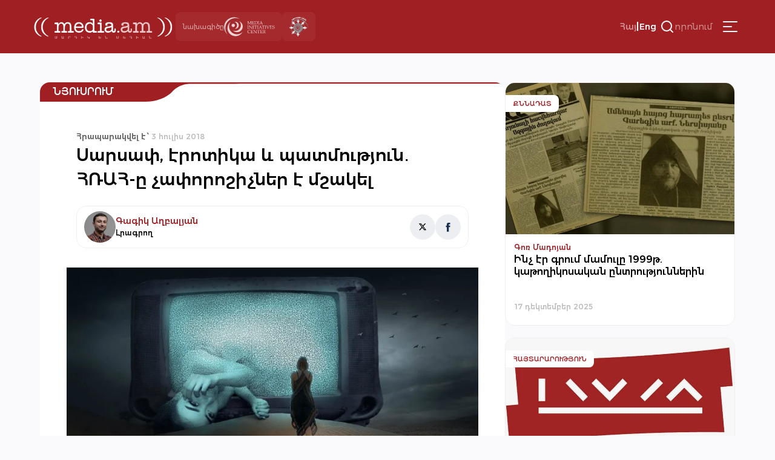

--- FILE ---
content_type: text/html; charset=UTF-8
request_url: https://media.am/hy/newsroom/2018/07/03/10052/
body_size: 17876
content:




<!DOCTYPE html>
<html lang="hy-AM" id="html">

<head>
    <meta charset="UTF-8">
    <meta name="viewport" content="width=device-width, initial-scale=1.0">
    <meta http-equiv="X-UA-Compatible" content="ie=edge">
    <title>media.am | Մարդիկ են մեդիան | Սարսափ, էրոտիկա և պատմություն․ ՀՌԱՀ-ը չափորոշիչներ է մշակել &#8226; media.am</title>
    <link rel="shortcut icon" href="https://media.am/wp-content/themes/media.am_v1/images/media.am.ico" type="image/x-icon">
    <link type="text/css" rel="stylesheet" href="https://cdnjs.cloudflare.com/ajax/libs/font-awesome/4.7.0/css/font-awesome.min.css">
    <link rel="preconnect" href="https://fonts.googleapis.com">
    <link rel="preconnect" href="https://fonts.gstatic.com" crossorigin>
    <link href="https://fonts.googleapis.com/css2?family=Montserrat:ital,wght@0,100..900;1,100..900&display=swap" rel="stylesheet">

    
    <meta name='robots' content='index, follow, max-image-preview:large, max-snippet:-1, max-video-preview:-1' />
<link rel="alternate" hreflang="hy" href="https://media.am/hy/newsroom/2018/07/03/10052/" />
<link rel="alternate" hreflang="en" href="https://media.am/en/newsroom/2018/07/03/10056/" />
<link rel="alternate" hreflang="x-default" href="https://media.am/hy/newsroom/2018/07/03/10052/" />

	<!-- This site is optimized with the Yoast SEO plugin v26.6 - https://yoast.com/wordpress/plugins/seo/ -->
	<link rel="canonical" href="https://media.am/hy/newsroom/2018/07/03/10052/" />
	<meta property="og:locale" content="hy_AM" />
	<meta property="og:type" content="article" />
	<meta property="og:title" content="Սարսափ, էրոտիկա և պատմություն․ ՀՌԱՀ-ը չափորոշիչներ է մշակել &#8226; media.am" />
	<meta property="og:description" content="Հեռուստատեսության և ռադիոյի ազգային հանձնաժողովը մշակել է էրոտիկ բնույթի հեռուստառադիոհաղորդումների, սարսափ և ակնհայտ բռնություն պարունակող ֆիլմերի, ինչպես նաև անչափահասների առողջության, մտավոր և ֆիզիկական զարգացման, դաստիարակության վրա հնարավոր բացասական ազդեցություն ունեցող հաղորդումների չափորոշիչները։ Սա իր բնույթով ենթաօրենսդրական ակտ է, որը բխում է «Հեռուստատեսության և ռադիոյի մասին» օրենքից։ ՀՌԱՀ անդամ Տիգրան Հակոբյանն ասում է, որ հանձնաժողովն ուսումնասիրել Read the full article..." />
	<meta property="og:url" content="https://media.am/hy/newsroom/2018/07/03/10052/" />
	<meta property="og:site_name" content="media.am" />
	<meta property="article:published_time" content="2018-07-03T12:03:57+00:00" />
	<meta property="og:image" content="https://media.am/wp-content/uploads/2018/07/tv-horror.jpg" />
	<meta property="og:image:width" content="1000" />
	<meta property="og:image:height" content="566" />
	<meta property="og:image:type" content="image/jpeg" />
	<meta name="author" content="Gegham" />
	<meta name="twitter:card" content="summary_large_image" />
	<meta name="twitter:label1" content="Written by" />
	<meta name="twitter:data1" content="Gegham" />
	<script type="application/ld+json" class="yoast-schema-graph">{"@context":"https://schema.org","@graph":[{"@type":"Article","@id":"https://media.am/hy/newsroom/2018/07/03/10052/#article","isPartOf":{"@id":"https://media.am/hy/newsroom/2018/07/03/10052/"},"author":{"name":"Gegham","@id":"https://media.am/hy/#/schema/person/ad723226100963f26a2c917a360188c0"},"headline":"Սարսափ, էրոտիկա և պատմություն․ ՀՌԱՀ-ը չափորոշիչներ է մշակել","datePublished":"2018-07-03T12:03:57+00:00","mainEntityOfPage":{"@id":"https://media.am/hy/newsroom/2018/07/03/10052/"},"wordCount":9,"commentCount":0,"publisher":{"@id":"https://media.am/hy/#organization"},"image":{"@id":"https://media.am/hy/newsroom/2018/07/03/10052/#primaryimage"},"thumbnailUrl":"https://media.am/wp-content/uploads/2018/07/tv-horror.jpg","articleSection":["Նյուսրում"],"inLanguage":"hy-AM"},{"@type":"WebPage","@id":"https://media.am/hy/newsroom/2018/07/03/10052/","url":"https://media.am/hy/newsroom/2018/07/03/10052/","name":"Սարսափ, էրոտիկա և պատմություն․ ՀՌԱՀ-ը չափորոշիչներ է մշակել &#8226; media.am","isPartOf":{"@id":"https://media.am/hy/#website"},"primaryImageOfPage":{"@id":"https://media.am/hy/newsroom/2018/07/03/10052/#primaryimage"},"image":{"@id":"https://media.am/hy/newsroom/2018/07/03/10052/#primaryimage"},"thumbnailUrl":"https://media.am/wp-content/uploads/2018/07/tv-horror.jpg","datePublished":"2018-07-03T12:03:57+00:00","breadcrumb":{"@id":"https://media.am/hy/newsroom/2018/07/03/10052/#breadcrumb"},"inLanguage":"hy-AM","potentialAction":[{"@type":"ReadAction","target":["https://media.am/hy/newsroom/2018/07/03/10052/"]}]},{"@type":"ImageObject","inLanguage":"hy-AM","@id":"https://media.am/hy/newsroom/2018/07/03/10052/#primaryimage","url":"https://media.am/wp-content/uploads/2018/07/tv-horror.jpg","contentUrl":"https://media.am/wp-content/uploads/2018/07/tv-horror.jpg","width":1000,"height":566,"caption":"tv-horror"},{"@type":"BreadcrumbList","@id":"https://media.am/hy/newsroom/2018/07/03/10052/#breadcrumb","itemListElement":[{"@type":"ListItem","position":1,"name":"Home","item":"https://media.am/hy/"},{"@type":"ListItem","position":2,"name":"Սարսափ, էրոտիկա և պատմություն․ ՀՌԱՀ-ը չափորոշիչներ է մշակել"}]},{"@type":"WebSite","@id":"https://media.am/hy/#website","url":"https://media.am/hy/","name":"media.am","description":"Մարդիկ են մեդիան","publisher":{"@id":"https://media.am/hy/#organization"},"potentialAction":[{"@type":"SearchAction","target":{"@type":"EntryPoint","urlTemplate":"https://media.am/hy/?s={search_term_string}"},"query-input":{"@type":"PropertyValueSpecification","valueRequired":true,"valueName":"search_term_string"}}],"inLanguage":"hy-AM"},{"@type":"Organization","@id":"https://media.am/hy/#organization","name":"media.am","url":"https://media.am/hy/","logo":{"@type":"ImageObject","inLanguage":"hy-AM","@id":"https://media.am/hy/#/schema/logo/image/","url":"https://media.am/wp-content/uploads/2020/07/logo_hy.png","contentUrl":"https://media.am/wp-content/uploads/2020/07/logo_hy.png","width":378,"height":75,"caption":"media.am"},"image":{"@id":"https://media.am/hy/#/schema/logo/image/"}},{"@type":"Person","@id":"https://media.am/hy/#/schema/person/ad723226100963f26a2c917a360188c0","name":"Gegham","image":{"@type":"ImageObject","inLanguage":"hy-AM","@id":"https://media.am/hy/#/schema/person/image/","url":"https://secure.gravatar.com/avatar/5ccedef22d599a62fa3915aa146db5f92ea4cf37ec666347c8602e97b55617bd?s=96&d=mm&r=g","contentUrl":"https://secure.gravatar.com/avatar/5ccedef22d599a62fa3915aa146db5f92ea4cf37ec666347c8602e97b55617bd?s=96&d=mm&r=g","caption":"Gegham"},"url":"https://media.am/hy/author/gegham/"}]}</script>
	<!-- / Yoast SEO plugin. -->


<link rel='dns-prefetch' href='//www.googletagmanager.com' />
<link rel="alternate" title="oEmbed (JSON)" type="application/json+oembed" href="https://media.am/hy/wp-json/oembed/1.0/embed?url=https%3A%2F%2Fmedia.am%2Fhy%2Fnewsroom%2F2018%2F07%2F03%2F10052%2F" />
<link rel="alternate" title="oEmbed (XML)" type="text/xml+oembed" href="https://media.am/hy/wp-json/oembed/1.0/embed?url=https%3A%2F%2Fmedia.am%2Fhy%2Fnewsroom%2F2018%2F07%2F03%2F10052%2F&#038;format=xml" />
<style id='wp-img-auto-sizes-contain-inline-css' type='text/css'>
img:is([sizes=auto i],[sizes^="auto," i]){contain-intrinsic-size:3000px 1500px}
/*# sourceURL=wp-img-auto-sizes-contain-inline-css */
</style>
<link rel='stylesheet' id='wp-block-library-css' href='https://media.am/wp-includes/css/dist/block-library/style.min.css?ver=6.9' type='text/css' media='all' />
<style id='global-styles-inline-css' type='text/css'>
:root{--wp--preset--aspect-ratio--square: 1;--wp--preset--aspect-ratio--4-3: 4/3;--wp--preset--aspect-ratio--3-4: 3/4;--wp--preset--aspect-ratio--3-2: 3/2;--wp--preset--aspect-ratio--2-3: 2/3;--wp--preset--aspect-ratio--16-9: 16/9;--wp--preset--aspect-ratio--9-16: 9/16;--wp--preset--color--black: #000000;--wp--preset--color--cyan-bluish-gray: #abb8c3;--wp--preset--color--white: #ffffff;--wp--preset--color--pale-pink: #f78da7;--wp--preset--color--vivid-red: #cf2e2e;--wp--preset--color--luminous-vivid-orange: #ff6900;--wp--preset--color--luminous-vivid-amber: #fcb900;--wp--preset--color--light-green-cyan: #7bdcb5;--wp--preset--color--vivid-green-cyan: #00d084;--wp--preset--color--pale-cyan-blue: #8ed1fc;--wp--preset--color--vivid-cyan-blue: #0693e3;--wp--preset--color--vivid-purple: #9b51e0;--wp--preset--gradient--vivid-cyan-blue-to-vivid-purple: linear-gradient(135deg,rgb(6,147,227) 0%,rgb(155,81,224) 100%);--wp--preset--gradient--light-green-cyan-to-vivid-green-cyan: linear-gradient(135deg,rgb(122,220,180) 0%,rgb(0,208,130) 100%);--wp--preset--gradient--luminous-vivid-amber-to-luminous-vivid-orange: linear-gradient(135deg,rgb(252,185,0) 0%,rgb(255,105,0) 100%);--wp--preset--gradient--luminous-vivid-orange-to-vivid-red: linear-gradient(135deg,rgb(255,105,0) 0%,rgb(207,46,46) 100%);--wp--preset--gradient--very-light-gray-to-cyan-bluish-gray: linear-gradient(135deg,rgb(238,238,238) 0%,rgb(169,184,195) 100%);--wp--preset--gradient--cool-to-warm-spectrum: linear-gradient(135deg,rgb(74,234,220) 0%,rgb(151,120,209) 20%,rgb(207,42,186) 40%,rgb(238,44,130) 60%,rgb(251,105,98) 80%,rgb(254,248,76) 100%);--wp--preset--gradient--blush-light-purple: linear-gradient(135deg,rgb(255,206,236) 0%,rgb(152,150,240) 100%);--wp--preset--gradient--blush-bordeaux: linear-gradient(135deg,rgb(254,205,165) 0%,rgb(254,45,45) 50%,rgb(107,0,62) 100%);--wp--preset--gradient--luminous-dusk: linear-gradient(135deg,rgb(255,203,112) 0%,rgb(199,81,192) 50%,rgb(65,88,208) 100%);--wp--preset--gradient--pale-ocean: linear-gradient(135deg,rgb(255,245,203) 0%,rgb(182,227,212) 50%,rgb(51,167,181) 100%);--wp--preset--gradient--electric-grass: linear-gradient(135deg,rgb(202,248,128) 0%,rgb(113,206,126) 100%);--wp--preset--gradient--midnight: linear-gradient(135deg,rgb(2,3,129) 0%,rgb(40,116,252) 100%);--wp--preset--font-size--small: 13px;--wp--preset--font-size--medium: 20px;--wp--preset--font-size--large: 36px;--wp--preset--font-size--x-large: 42px;--wp--preset--spacing--20: 0.44rem;--wp--preset--spacing--30: 0.67rem;--wp--preset--spacing--40: 1rem;--wp--preset--spacing--50: 1.5rem;--wp--preset--spacing--60: 2.25rem;--wp--preset--spacing--70: 3.38rem;--wp--preset--spacing--80: 5.06rem;--wp--preset--shadow--natural: 6px 6px 9px rgba(0, 0, 0, 0.2);--wp--preset--shadow--deep: 12px 12px 50px rgba(0, 0, 0, 0.4);--wp--preset--shadow--sharp: 6px 6px 0px rgba(0, 0, 0, 0.2);--wp--preset--shadow--outlined: 6px 6px 0px -3px rgb(255, 255, 255), 6px 6px rgb(0, 0, 0);--wp--preset--shadow--crisp: 6px 6px 0px rgb(0, 0, 0);}:where(.is-layout-flex){gap: 0.5em;}:where(.is-layout-grid){gap: 0.5em;}body .is-layout-flex{display: flex;}.is-layout-flex{flex-wrap: wrap;align-items: center;}.is-layout-flex > :is(*, div){margin: 0;}body .is-layout-grid{display: grid;}.is-layout-grid > :is(*, div){margin: 0;}:where(.wp-block-columns.is-layout-flex){gap: 2em;}:where(.wp-block-columns.is-layout-grid){gap: 2em;}:where(.wp-block-post-template.is-layout-flex){gap: 1.25em;}:where(.wp-block-post-template.is-layout-grid){gap: 1.25em;}.has-black-color{color: var(--wp--preset--color--black) !important;}.has-cyan-bluish-gray-color{color: var(--wp--preset--color--cyan-bluish-gray) !important;}.has-white-color{color: var(--wp--preset--color--white) !important;}.has-pale-pink-color{color: var(--wp--preset--color--pale-pink) !important;}.has-vivid-red-color{color: var(--wp--preset--color--vivid-red) !important;}.has-luminous-vivid-orange-color{color: var(--wp--preset--color--luminous-vivid-orange) !important;}.has-luminous-vivid-amber-color{color: var(--wp--preset--color--luminous-vivid-amber) !important;}.has-light-green-cyan-color{color: var(--wp--preset--color--light-green-cyan) !important;}.has-vivid-green-cyan-color{color: var(--wp--preset--color--vivid-green-cyan) !important;}.has-pale-cyan-blue-color{color: var(--wp--preset--color--pale-cyan-blue) !important;}.has-vivid-cyan-blue-color{color: var(--wp--preset--color--vivid-cyan-blue) !important;}.has-vivid-purple-color{color: var(--wp--preset--color--vivid-purple) !important;}.has-black-background-color{background-color: var(--wp--preset--color--black) !important;}.has-cyan-bluish-gray-background-color{background-color: var(--wp--preset--color--cyan-bluish-gray) !important;}.has-white-background-color{background-color: var(--wp--preset--color--white) !important;}.has-pale-pink-background-color{background-color: var(--wp--preset--color--pale-pink) !important;}.has-vivid-red-background-color{background-color: var(--wp--preset--color--vivid-red) !important;}.has-luminous-vivid-orange-background-color{background-color: var(--wp--preset--color--luminous-vivid-orange) !important;}.has-luminous-vivid-amber-background-color{background-color: var(--wp--preset--color--luminous-vivid-amber) !important;}.has-light-green-cyan-background-color{background-color: var(--wp--preset--color--light-green-cyan) !important;}.has-vivid-green-cyan-background-color{background-color: var(--wp--preset--color--vivid-green-cyan) !important;}.has-pale-cyan-blue-background-color{background-color: var(--wp--preset--color--pale-cyan-blue) !important;}.has-vivid-cyan-blue-background-color{background-color: var(--wp--preset--color--vivid-cyan-blue) !important;}.has-vivid-purple-background-color{background-color: var(--wp--preset--color--vivid-purple) !important;}.has-black-border-color{border-color: var(--wp--preset--color--black) !important;}.has-cyan-bluish-gray-border-color{border-color: var(--wp--preset--color--cyan-bluish-gray) !important;}.has-white-border-color{border-color: var(--wp--preset--color--white) !important;}.has-pale-pink-border-color{border-color: var(--wp--preset--color--pale-pink) !important;}.has-vivid-red-border-color{border-color: var(--wp--preset--color--vivid-red) !important;}.has-luminous-vivid-orange-border-color{border-color: var(--wp--preset--color--luminous-vivid-orange) !important;}.has-luminous-vivid-amber-border-color{border-color: var(--wp--preset--color--luminous-vivid-amber) !important;}.has-light-green-cyan-border-color{border-color: var(--wp--preset--color--light-green-cyan) !important;}.has-vivid-green-cyan-border-color{border-color: var(--wp--preset--color--vivid-green-cyan) !important;}.has-pale-cyan-blue-border-color{border-color: var(--wp--preset--color--pale-cyan-blue) !important;}.has-vivid-cyan-blue-border-color{border-color: var(--wp--preset--color--vivid-cyan-blue) !important;}.has-vivid-purple-border-color{border-color: var(--wp--preset--color--vivid-purple) !important;}.has-vivid-cyan-blue-to-vivid-purple-gradient-background{background: var(--wp--preset--gradient--vivid-cyan-blue-to-vivid-purple) !important;}.has-light-green-cyan-to-vivid-green-cyan-gradient-background{background: var(--wp--preset--gradient--light-green-cyan-to-vivid-green-cyan) !important;}.has-luminous-vivid-amber-to-luminous-vivid-orange-gradient-background{background: var(--wp--preset--gradient--luminous-vivid-amber-to-luminous-vivid-orange) !important;}.has-luminous-vivid-orange-to-vivid-red-gradient-background{background: var(--wp--preset--gradient--luminous-vivid-orange-to-vivid-red) !important;}.has-very-light-gray-to-cyan-bluish-gray-gradient-background{background: var(--wp--preset--gradient--very-light-gray-to-cyan-bluish-gray) !important;}.has-cool-to-warm-spectrum-gradient-background{background: var(--wp--preset--gradient--cool-to-warm-spectrum) !important;}.has-blush-light-purple-gradient-background{background: var(--wp--preset--gradient--blush-light-purple) !important;}.has-blush-bordeaux-gradient-background{background: var(--wp--preset--gradient--blush-bordeaux) !important;}.has-luminous-dusk-gradient-background{background: var(--wp--preset--gradient--luminous-dusk) !important;}.has-pale-ocean-gradient-background{background: var(--wp--preset--gradient--pale-ocean) !important;}.has-electric-grass-gradient-background{background: var(--wp--preset--gradient--electric-grass) !important;}.has-midnight-gradient-background{background: var(--wp--preset--gradient--midnight) !important;}.has-small-font-size{font-size: var(--wp--preset--font-size--small) !important;}.has-medium-font-size{font-size: var(--wp--preset--font-size--medium) !important;}.has-large-font-size{font-size: var(--wp--preset--font-size--large) !important;}.has-x-large-font-size{font-size: var(--wp--preset--font-size--x-large) !important;}
/*# sourceURL=global-styles-inline-css */
</style>

<style id='classic-theme-styles-inline-css' type='text/css'>
/*! This file is auto-generated */
.wp-block-button__link{color:#fff;background-color:#32373c;border-radius:9999px;box-shadow:none;text-decoration:none;padding:calc(.667em + 2px) calc(1.333em + 2px);font-size:1.125em}.wp-block-file__button{background:#32373c;color:#fff;text-decoration:none}
/*# sourceURL=/wp-includes/css/classic-themes.min.css */
</style>
<link rel='stylesheet' id='simplelightbox-0-css' href='https://media.am/wp-content/plugins/nextgen-gallery/static/Lightbox/simplelightbox/simple-lightbox.css?ver=4.0.2' type='text/css' media='all' />
<link rel='stylesheet' id='wpml-legacy-horizontal-list-0-css' href='https://media.am/wp-content/plugins/sitepress-multilingual-cms/templates/language-switchers/legacy-list-horizontal/style.min.css?ver=1' type='text/css' media='all' />
<link rel='stylesheet' id='media_am_fonts_css-css' href='https://media.am/wp-content/themes/media.am_v1/css/fonts.css?ver=1.0' type='text/css' media='all' />
<link rel='stylesheet' id='media_am_main_css-css' href='https://media.am/wp-content/themes/media.am_v1/css/main.css?ver=1.0' type='text/css' media='all' />
<link rel='stylesheet' id='media_am_header_footer_css-css' href='https://media.am/wp-content/themes/media.am_v1/css/header_footer.css?ver=1.0' type='text/css' media='all' />
<link rel='stylesheet' id='media_am_single_css-css' href='https://media.am/wp-content/themes/media.am_v1/css/single.css?ver=1.0' type='text/css' media='all' />
<link rel='stylesheet' id='media_am_swiper_css-css' href='https://media.am/wp-content/themes/media.am_v1/assets/swiper/swiper-bundle.min.css?ver=1.0' type='text/css' media='all' />
<script type="text/javascript" id="wpml-cookie-js-extra">
/* <![CDATA[ */
var wpml_cookies = {"wp-wpml_current_language":{"value":"hy","expires":1,"path":"/"}};
var wpml_cookies = {"wp-wpml_current_language":{"value":"hy","expires":1,"path":"/"}};
//# sourceURL=wpml-cookie-js-extra
/* ]]> */
</script>
<script type="text/javascript" src="https://media.am/wp-content/plugins/sitepress-multilingual-cms/res/js/cookies/language-cookie.js?ver=486900" id="wpml-cookie-js" defer="defer" data-wp-strategy="defer"></script>
<script type="text/javascript" src="https://media.am/wp-includes/js/jquery/jquery.min.js?ver=3.7.1" id="jquery-core-js"></script>
<script type="text/javascript" src="https://media.am/wp-includes/js/jquery/jquery-migrate.min.js?ver=3.4.1" id="jquery-migrate-js"></script>
<script type="text/javascript" id="photocrati_ajax-js-extra">
/* <![CDATA[ */
var photocrati_ajax = {"url":"https://media.am/index.php?photocrati_ajax=1","rest_url":"https://media.am/hy/wp-json/","wp_home_url":"https://media.am/hy/","wp_site_url":"https://media.am","wp_root_url":"https://media.am","wp_plugins_url":"https://media.am/wp-content/plugins","wp_content_url":"https://media.am/wp-content","wp_includes_url":"https://media.am/wp-includes/","ngg_param_slug":"nggallery","rest_nonce":"76105fb0f6"};
//# sourceURL=photocrati_ajax-js-extra
/* ]]> */
</script>
<script type="text/javascript" src="https://media.am/wp-content/plugins/nextgen-gallery/static/Legacy/ajax.min.js?ver=4.0.2" id="photocrati_ajax-js"></script>
<script type="text/javascript" src="https://media.am/wp-content/themes/media.am_v1/assets/swiper/swiper-bundle.min.js?ver=1" id="media_am_swiper_script-js"></script>
<script type="text/javascript" src="https://media.am/wp-content/themes/media.am_v1/js/header.js?ver=1" id="media_am_header_js-js"></script>
<script type="text/javascript" src="https://media.am/wp-content/themes/media.am_v1/js/script.js?ver=1" id="media_am_script_js-js"></script>

<!-- Google tag (gtag.js) snippet added by Site Kit -->
<!-- Google Analytics snippet added by Site Kit -->
<script type="text/javascript" src="https://www.googletagmanager.com/gtag/js?id=GT-Z4WWSZK" id="google_gtagjs-js" async></script>
<script type="text/javascript" id="google_gtagjs-js-after">
/* <![CDATA[ */
window.dataLayer = window.dataLayer || [];function gtag(){dataLayer.push(arguments);}
gtag("set","linker",{"domains":["media.am"]});
gtag("js", new Date());
gtag("set", "developer_id.dZTNiMT", true);
gtag("config", "GT-Z4WWSZK");
//# sourceURL=google_gtagjs-js-after
/* ]]> */
</script>
<link rel="https://api.w.org/" href="https://media.am/hy/wp-json/" /><link rel="alternate" title="JSON" type="application/json" href="https://media.am/hy/wp-json/wp/v2/posts/10052" /><link rel="EditURI" type="application/rsd+xml" title="RSD" href="https://media.am/xmlrpc.php?rsd" />
<meta name="generator" content="WordPress 6.9" />
<link rel='shortlink' href='https://media.am/hy/?p=10052' />
<meta name="generator" content="WPML ver:4.8.6 stt:24,1;" />
<meta name="generator" content="Site Kit by Google 1.168.0" /><noscript><style>.lazyload[data-src]{display:none !important;}</style></noscript><style>.lazyload{background-image:none !important;}.lazyload:before{background-image:none !important;}</style>		<style type="text/css" id="wp-custom-css">
			.posts_add_banner .widget .wp-block-image a{
	display:block;
}

.posts_add_banner_double .widget .wp-block-image a{
	display:block
}		</style>
		
</head>

<body data-rsssl=1 class="wp-singular post-template-default single single-post postid-10052 single-format-standard wp-theme-mediaam_v1">
    <div class="background-grey"></div>
    <nav class="header_menu">
     
        <div class="menu-main-container"><ul id="menu-main" class="menu"><li id="menu-item-41704" class="menu-item menu-item-type-post_type menu-item-object-page current_page_parent menu-item-41704"><a href="https://media.am/hy/%d5%a2%d5%b8%d5%ac%d5%b8%d6%80-%d5%b6%d5%b5%d5%b8%d6%82%d5%a9%d5%a5%d6%80/">Բոլոր Նյութեր</a></li>
<li id="menu-item-16770" class="menu-item menu-item-type-taxonomy menu-item-object-category current-post-ancestor current-menu-parent current-post-parent menu-item-16770"><a href="https://media.am/hy/category/newsroom/">Նյուսրում</a></li>
<li id="menu-item-16769" class="menu-item menu-item-type-taxonomy menu-item-object-category menu-item-16769"><a href="https://media.am/hy/category/critique/">Քննադատ</a></li>
<li id="menu-item-16773" class="menu-item menu-item-type-taxonomy menu-item-object-category menu-item-16773"><a href="https://media.am/hy/category/viewpoint/">Տեսակետ</a></li>
<li id="menu-item-16774" class="menu-item menu-item-type-taxonomy menu-item-object-category menu-item-16774"><a href="https://media.am/hy/category/verified/">Ստուգված է</a></li>
<li id="menu-item-16776" class="menu-item menu-item-type-taxonomy menu-item-object-category menu-item-16776"><a href="https://media.am/hy/category/in-the-library/">Գրադարանում</a></li>
<li id="menu-item-16771" class="menu-item menu-item-type-taxonomy menu-item-object-category menu-item-16771"><a href="https://media.am/hy/category/announcements/">Հայտարարություն</a></li>
<li id="menu-item-16772" class="menu-item menu-item-type-taxonomy menu-item-object-category menu-item-16772"><a href="https://media.am/hy/category/vox-populi/">vox populi</a></li>
<li id="menu-item-17194" class="menu-item menu-item-type-taxonomy menu-item-object-category menu-item-17194"><a href="https://media.am/hy/category/on-the-scene/">Դեպքի Վայրում</a></li>
<li id="menu-item-19647" class="menu-item menu-item-type-taxonomy menu-item-object-category menu-item-19647"><a href="https://media.am/hy/category/crossroad/">Խաչմերուկ</a></li>
<li id="menu-item-18395" class="menu-item menu-item-type-taxonomy menu-item-object-category menu-item-18395"><a href="https://media.am/hy/category/encyclomedia/">Էնցիկլոմեդիա</a></li>
<li id="menu-item-21323" class="menu-item menu-item-type-taxonomy menu-item-object-category menu-item-21323"><a href="https://media.am/hy/category/medialiteracy/">Մեդիագրագիտություն</a></li>
<li id="menu-item-16791" class="menu-item menu-item-type-post_type menu-item-object-page menu-item-16791"><a href="https://media.am/hy/podcasts/">Փոդքասթ</a></li>
<li id="menu-item-16777" class="menu-item menu-item-type-taxonomy menu-item-object-category menu-item-16777"><a href="https://media.am/hy/category/lab/">Լաբորատորիա</a></li>
<li id="menu-item-18394" class="menu-item menu-item-type-taxonomy menu-item-object-category menu-item-18394"><a href="https://media.am/hy/category/image/">Պատկեր</a></li>
</ul></div>        <div class="header_menu_logos">
            <div class="header_project">
                <span>
                    նախագիծը                </span>
                <img src="[data-uri]"
                    alt="MIC logo" width="84px" height="37px" data-src="https://media.am/wp-content/themes/media.am_v1/assets/logos/mic_logo_eng.svg" decoding="async" class="lazyload" data-eio-rwidth="84" data-eio-rheight="37"><noscript><img src="https://media.am/wp-content/themes/media.am_v1/assets/logos/mic_logo_eng.svg"
                    alt="MIC logo" width="84px" height="37px" data-eio="l"></noscript>
            </div>
            <div class="header_mediaethics">
                <a href="https://mediaethics.am/media-outlets/media-am/" target="_blank">
                    <img decoding="async" src="[data-uri]" alt="Quality Sign BW" data-src="https://media.am/wp-content/themes/media.am_v1/assets/logos/media_ethics_new.png" class="lazyload" data-eio-rwidth="338" data-eio-rheight="351"><noscript><img decoding="async" src="https://media.am/wp-content/themes/media.am_v1/assets/logos/media_ethics_new.png" alt="Quality Sign BW" data-eio="l"></noscript>
                </a>              
            </div>
        </div>
    </nav>
    <header class="header">
        <nav class="header_nav">
            <div class="header_flex header_flex1">
                <a href="https://media.am/hy/" class="header_logo">
                                        <img src="[data-uri]" alt="" data-src="https://media.am/wp-content/themes/media.am_v1/images/logo_hy.png" decoding="async" class="lazyload" data-eio-rwidth="378" data-eio-rheight="75"><noscript><img src="https://media.am/wp-content/themes/media.am_v1/images/logo_hy.png" alt="" data-eio="l"></noscript>
                </a>
                <div class="header_logos">
                    <div class="header_project">
                        <span>
                            նախագիծը                        </span>
                        <img src="[data-uri]"
                            alt="MIC logo" width="84px" height="37px" data-src="https://media.am/wp-content/themes/media.am_v1/assets/logos/mic_logo_eng.svg" decoding="async" class="lazyload" data-eio-rwidth="84" data-eio-rheight="37"><noscript><img src="https://media.am/wp-content/themes/media.am_v1/assets/logos/mic_logo_eng.svg"
                            alt="MIC logo" width="84px" height="37px" data-eio="l"></noscript>
                    </div>
                    <div class="header_mediaethics">
                        <a href="https://mediaethics.am/media-outlets/media-am/" target="_blank">
                            <img decoding="async" src="[data-uri]" alt="Quality Sign BW" data-src="https://media.am/wp-content/themes/media.am_v1/assets/logos/media_ethics_new.png" class="lazyload" data-eio-rwidth="338" data-eio-rheight="351"><noscript><img decoding="async" src="https://media.am/wp-content/themes/media.am_v1/assets/logos/media_ethics_new.png" alt="Quality Sign BW" data-eio="l"></noscript>

                        </a>              
                    </div>
                </div>
            </div>
            <div class="header_flex header_flex2">
                <div class="language_switcher"><span class="active"><a href="https://media.am/hy/newsroom/2018/07/03/10052/">Հայ</a></span><span class="language_switcher_separator">|</span><span><a href="https://media.am/en/newsroom/2018/07/03/10056/">Eng</a></span></div>                
                <div class="header_search_container">
                    <button class="header_open_search">
                        <img src="[data-uri]"
                            height="24px" width="24px" data-src="https://media.am/wp-content/themes/media.am_v1/assets/icons/search.svg" decoding="async" class="lazyload" data-eio-rwidth="24" data-eio-rheight="24"><noscript><img src="https://media.am/wp-content/themes/media.am_v1/assets/icons/search.svg"
                            height="24px" width="24px" data-eio="l"></noscript>
                        <span>որոնում</span>
                    </button>
                    <div class="header_search_form">
                            <form action="/" method="get">
    <input type="text" name="s" id="search" placeholder="որոնում" class="media_am_text_input" value="" />
    <input type="hidden" name="lang" value="hy" /> 
    <div class="close_search">
         <img class="header_close_icon lazyload" src="[data-uri]" height="48px" width="48px" data-src="https://media.am/wp-content/themes/media.am_v1/assets/icons/close_menu.svg" decoding="async" data-eio-rwidth="48" data-eio-rheight="48"><noscript><img class="header_close_icon" src="https://media.am/wp-content/themes/media.am_v1/assets/icons/close_menu.svg" height="48px" width="48px" data-eio="l"></noscript>
    </div>
    <input type="submit" class="media_am_button" style="display: none;" value="Որոնել" />
</form>                    </div>    
                </div>
                
                 
                 
                <button class="hamburger" type="button">
                    <img class="header_burger_icon lazyload" src="[data-uri]" height="48px" width="48px" data-src="https://media.am/wp-content/themes/media.am_v1/assets/icons/menu_burger.svg" decoding="async" data-eio-rwidth="48" data-eio-rheight="48"><noscript><img class="header_burger_icon" src="https://media.am/wp-content/themes/media.am_v1/assets/icons/menu_burger.svg" height="48px" width="48px" data-eio="l"></noscript>
                    <img class="header_close_icon lazyload" src="[data-uri]" height="48px" width="48px" data-src="https://media.am/wp-content/themes/media.am_v1/assets/icons/close_menu.svg" decoding="async" data-eio-rwidth="48" data-eio-rheight="48"><noscript><img class="header_close_icon" src="https://media.am/wp-content/themes/media.am_v1/assets/icons/close_menu.svg" height="48px" width="48px" data-eio="l"></noscript>
                </button>
            </div>
        </nav>
    </header>
        



<div class="page_content">
    <div class="main_content">
        <div class="post_section">
            
            <div class="post_category_container">
                <h2 >
                    <a href="/category/newsroom">Նյուսրում</a>                </h2>
            </div>
            <div class="post_meta">
                <div class="post_date">
                    <span class="date_span">
                        <span class="date_bold">Հրապարակվել է ՝ </span>
                        3 հուլիս 2018                    </span>
                                    </div>
                 <h1 class="post_title">
                     Սարսափ, էրոտիկա և պատմություն․ ՀՌԱՀ-ը չափորոշիչներ է մշակել                 </h1>
        
            </div>
                        <div class="author_bio">
                <div class="author_info">
                                        <div class="img_container">
                        <a href="https://media.am/hy/author_posts/gagik-aghbalyan">
                            <img src="[data-uri]" class="author_image lazyload" data-src="https://media.am/wp-content/uploads/2017/01/gagik-aghbalyan.jpg" decoding="async" data-eio-rwidth="160" data-eio-rheight="160"><noscript><img src="https://media.am/wp-content/uploads/2017/01/gagik-aghbalyan.jpg" class="author_image" data-eio="l"></noscript>
                        </a> 
                    </div>

                    <div>
                        <a class="author_name" href="https://media.am/hy/author_posts/gagik-aghbalyan">
                            Գագիկ Աղբալյան                        </a>
                        <div class="author_meta">
                            Լրագրող                        </div>
                    </div>
                </div>
                                
<div class="author_links">
    <a href="" class="x_link" target="_blank">
        <svg width="16" height="16" viewBox="0 0 25 25" fill="none" xmlns="http://www.w3.org/2000/svg">
            <path d="M18.0532 3.4292H21.0433L14.5108 10.7361L22.1958 20.6792H16.1785L11.4655 14.6488L6.0728 20.6792H3.08087L10.0681 12.8636L2.6958 3.4292H8.86587L13.126 8.94124L18.0532 3.4292ZM17.0038 18.9277H18.6606L7.96558 5.08874H6.1876L17.0038 18.9277Z" fill="black"/>
        </svg>
    </a>
    <a href="https://www.facebook.com/aghbalyanjourn" class="fb_link" target="_blank">
        <svg width="16" height="16" viewBox="0 0 25 25" fill="none" xmlns="http://www.w3.org/2000/svg">
            <path fill-rule="evenodd" clip-rule="evenodd" d="M9.37737 5.88385V9.04955H7V12.9215H9.37737V24.4292H14.2608V12.9228H17.5384C17.5384 12.9228 17.8455 11.0662 17.9951 9.03581H14.2801V6.38794C14.2801 5.99246 14.8121 5.46091 15.3388 5.46091H18V1.4292H14.3812C9.25722 1.4292 9.37737 5.30502 9.37737 5.88385Z" fill="#192F4D"/>
        </svg>
    </a>
</div>            </div>
                        <div class="post_body">
                <div class="post_image">
                    <img width="1000" height="566" src="[data-uri]" class="attachment-post-thumbnail size-post-thumbnail wp-post-image lazyload" alt="tv-horror" decoding="async" fetchpriority="high"   data-src="https://media.am/wp-content/uploads/2018/07/tv-horror.jpg" data-srcset="https://media.am/wp-content/uploads/2018/07/tv-horror.jpg 1000w, https://media.am/wp-content/uploads/2018/07/tv-horror-300x170.jpg 300w, https://media.am/wp-content/uploads/2018/07/tv-horror-768x435.jpg 768w" data-sizes="auto" data-eio-rwidth="1000" data-eio-rheight="566" /><noscript><img width="1000" height="566" src="https://media.am/wp-content/uploads/2018/07/tv-horror.jpg" class="attachment-post-thumbnail size-post-thumbnail wp-post-image" alt="tv-horror" decoding="async" fetchpriority="high" srcset="https://media.am/wp-content/uploads/2018/07/tv-horror.jpg 1000w, https://media.am/wp-content/uploads/2018/07/tv-horror-300x170.jpg 300w, https://media.am/wp-content/uploads/2018/07/tv-horror-768x435.jpg 768w" sizes="(max-width: 1000px) 100vw, 1000px" data-eio="l" /></noscript>                                     </div>
                <div class="post_content">
                    <p dir="ltr">Հեռուստատեսության և ռադիոյի ազգային հանձնաժողովը մշակել է էրոտիկ բնույթի հեռուստառադիոհաղորդումների, սարսափ և ակնհայտ բռնություն պարունակող ֆիլմերի, ինչպես նաև անչափահասների առողջության, մտավոր և ֆիզիկական զարգացման, դաստիարակության վրա հնարավոր բացասական ազդեցություն ունեցող հաղորդումների չափորոշիչները։</p>
<p dir="ltr">Սա իր բնույթով ենթաօրենսդրական ակտ է, որը բխում է «Հեռուստատեսության և ռադիոյի մասին» օրենքից։</p>
<p dir="ltr">ՀՌԱՀ անդամ Տիգրան Հակոբյանն ասում է, որ հանձնաժողովն ուսումնասիրել է ՄԱԿ-ի կոնվենցիաներ, եվրոպական երկրների փորձեր, ուղեցույցներ և այլն, դրանցից քաղելով այն, ինչը կարելի է տեղայնացնել Հայաստանում։ &nbsp;</p>
<p dir="ltr">Այսօր հրավիրված քննարկման մասնակիցները նշում էին, որ նախագծի որոշ կետեր մշակման կարիք ունեն, իսկ որոշներն էլ ուղղակի չեն դիմանում քննադատությանը։</p>
<p dir="ltr">Նշված է, օրինակ, որ «էրոտիկ բնույթի հեռուսահաղորդումների դրվագներում սեռական օրգանները չեն կարող պատկերվել խոշոր պլանով», սեռական գործողության կամ դրա իմիտացիայի տեսարաններում չեն կարող ցուցադրվել սեռական օրգաններ և այլն։ Սա, փաստորեն, չի արգելում էրոտիկ հաղորդումների ցուցադրումը, պարզապես սահմանում է, որ էրոտիկ բնույթի հեռուստահաղորդումներում սեռական օրգանները չեն կարող պատկերվել խոշոր պլանով։ Այսինքն, պարզապես բացառում է պոռնոֆիլմերի ցուցադրությունը։ Սա ձևակերպման կամ վերաձևակերպման հարց է։</p>
<p dir="ltr">Չափորոշիչներում կան ձևակերպումներ, որոնք շատ ընդհանուր են, օրինակ՝ «բարոյականության նորմեր», «անբարո ապրելակերպ»։ Հայտնի է, որ յուրաքանչյուրի քիմքն այս հարցերում տարբեր է։</p>
<p dir="ltr">ՀՌԱՀ-ը սահմանել է այն չափորոշիչները, որոնք ֆիլմերը դասում են որպես սարսափ և բռնություն պարունակողների։ Դրանք են՝ վախի, տագնապի, անելանելիության զգացում հարուցող կամ սոսկում առաջացնող տեսարանները, ինչպես նաև մարդկանց, ինչպես նաև կենդանիների խոշտանգումների, կտտանքների ենթարկելու, ֆիզիկական կամ հոգեկան ցավ պատճառելու, խոշտանգված մարմինների մանրամասների և արյունահեղ տեսարաններ։</p>
<p dir="ltr">«Վերջ երեխաների դեմ բռնությանը» արշավի ներկայացուցիչները կարծում են, որ եթերից հաշմանդամությունը ծաղրելը կանխող չափորոշիչները, որ կան նախագծում, նկարագրված են կարծրատիպային ձևակերպումներով։ Օրինակ․ նախագծի 3-րդ կետի «է» ենթակետում գրված է, որ անչափահասների առողջության, մտավոր և ֆիզիկական զարգացման, դաստիարակության վրա հնարավոր բացասական ազդեցություն ունեցող են համարվում այն հաղորդումները, որոնք ծաղրում են ֆիզիկական և հոգեկան արատներով անձանց։ «Արատ» բառն ինքնին կարծրատիպային է և սխալ։ Կարելի է օգտագործել «հաշմանդամություն» բառը։</p>
<p dir="ltr">Եթե չափորոշիչներն այս տեսքով ուժ ստանան, ապա ապագայում հեռուստաընկերությունները կամ չեն արտադրի սերիալներ, կամ կարտադրեն, բայց ոչ այնպիսիք, ինչպիսիք հիմա արտադրում են։ ՀՌԱՀ մշակած փաստաթղթում անընդունելի են համարվում այն հաղորդումները, որոնք քարոզում ու տարածում են հանցագործ աշխարհի բարքերը, վարվելաձևերը և այլն։</p>
<p dir="ltr">Նախագծի 3-րդ կետի «բ» ենթակետով անընդունելի է համարվում ցուցադրել այն հաղորդումները, որոնք «խեղաթյուրում են հանրակրթական ուսումնադաստիարակչական ծրագրերում ներառված պատմական իրողությունները, վարկաբեկում և նսեմացնում են ազգային գործիչներին, մշակութային ժառանգությունը»։</p>
<p dir="ltr">Իսկ արդյո՞ք դասագրքերում բոլոր պատմական իրողություններն են ճշմարիտ ու անքննելի, կամ՝ ո՞վ է իսկապես ազգային գործիչ, ո՞վ՝ ոչ, արդյո՞ք որևէ մեկի կյանքն ու գործը անքննելի չէ, և արդյո՞ք անչափահասները, դպրոցականները չպետք է ունենան քննադատական մտածողություն, այդ թվում նաև կասկածի տակ դնեն այս կամ այն դեպքի կամ գործչի ճշմարտացիությունը։ Այս կետը, նախագծի ընդունվելու դեպքում, որպես շատ ուժեղ զենք կարող է դառնալ հեռուստատեսությունից քննադատությունը, պատմական և քաղաքական բանավեճերը վերացնելու համար։</p>
<p dir="ltr">Իհարկե հանձնաժողովում, ինչպես պնդեց Տիգրան Հակոբյանը, ամենևին էլ հակված չեն դրան։ Նպատակը, ըստ Հակոբյանի, «կեղծ օրակարգերը» ցերեկային ժամերին եթերից անչափահասներին չմատուցելն է։</p>
<p dir="ltr">«Նպատակը երեխաների մոտ կոգնիտիվ-դիսոնանս չստեղծելն է։ Օրինակ նախորդ օրը նա կարդում է, որ Անդրանիկ Օզանյանը ազգային հերոս է, և ինչ-որ հեռուստատեսային քննարկման ժամանակ Օզանյանին հանցագործ են հանում։ Այդպիսի հաղորդումները չպետք է հասանելի լինեն այդ տարիքի երեխաներին»,- ասում է Տիգրան Հակոբյանը։ Ստացվում է, որ քաղաքացին մինչեւ չափահաս դառնալը չպետք է տեղյակ լինի Օզանյանի քաղաքական և ռազմական սխալների, նրա կամակոր բնավորության, դրանից բխած հակասական հետևանքների մասին։ Ամեն դեպքում, ՀՌԱՀ անդամները համաձայնեցին, որ այս կետը վերանայելու կարիք ունի։</p>
<p dir="ltr">Մեդիա նախաձեռնությունների կենտրոնի տնօրեն Նունե Սարգսյանն ասում է, որ նախագիծը մանրամասն քննարկման ու մշակման կարիք ունի։ «Տեղեկատվության ոլորտում մենք միշտ շտապում ենք, ընդունում ենք հապշտապ որոշումներ, և փորձում դրա հետևանքները կանխել։ Այո, ընդունում ենք, որ այս նախագիծը ուղղակի մեկնարկային է, բայցև այս տեսքով ընդունելը շատ վտանգավոր է։ Երկրորդը, պետք է պարզ ու հասկանալի լինեն նպատակները, ձևակերված լինի, թե ու՞մ շահերն ենք մենք պաշտպանում։</p>
<p dir="ltr">Առանց այն էլ հանձնաժողովի նկատմամբ մասնագիտական վստահությունը ցածր է։ Եվ եթե այս նախագծի շուրջ մեծ համաձայնություն չլինի, այդ հարաբերություններն էլ ավելի կվտանգվեն։</p>
<p dir="ltr">Նախագծի որոշ կետեր տարընթերցման առիթ կարող են տալ։ Ի՞նչ է նշանակում՝ երեխաները չպետք է տեսնեն դիսկուսներ։ Երեխաները միշտ պետք է տեսնեն դիսկուսներ։ Հարցն այն է, թե ի՞նչ ձևով պետք է լինեն դրանք։ Ո՞վ է սահմանում վերջնական ճշմարտությունը, թե որ քաղաքական գործիչը, գրողը կամ արվեստագետը ինչ դեր ու նշանակություն են ունեցել»։</p>
<p dir="ltr">Խոսքի ազատության եւ պաշտպանության կոմիտեի նախագահ Աշոտ Մելիքյանն առաջարկում է հստակեցնել ցանկացած կետից բխող լրացուցիչ չափորոշիչներ։ «Նախագծում շատ սուբյեկտիվ մոտեցումներ են կիրառվել։ Բազմաթիվ օսկարակիր ֆիլմերի ցուցադրությունը հեռուստատեսությամբ՝ կարող է արգելվել, քանի որ դրանցում կան էրոտիկ տեսարաններ։</p>
<p dir="ltr">Ցանկացած կետ, որը վերաբերում է բռնությունների տեսարանները արգելելուն, երեխաների շահերի պաշտպանությանը և այլն, պետք է բացել, հստակեցնել։ Բայց համարենք, որ սա նախագծի քննարկման ընդամենը սկիզբն է, և ապագայում մենք ապագայում առաջարկություններ կանենք»։</p>
<p dir="ltr">Նախագիծն ուղարկվել է լրատվամիջոցներին, այդ թվում՝ հեռուստաընկերություններին, լրագրողական և այլ հասարակական կազմակերպություներին։ Հանձնաժողովում սպասում են առաջարկների։</p>
<p class="rteright" dir="ltr"><strong>Գագիկ Աղբալյան</strong></p>
                </div>
            </div>
        </div>
        <div class="share_buttons">
    <a href="https://media.am/hy/newsroom/2018/07/03/10052/" id="copy_link" class="share" target="_blank">
        <svg class="share_icon" width="16" height="14" viewBox="0 0 15 13" fill="none" xmlns="http://www.w3.org/2000/svg">
            <path d="M0.115378 11.5961C0.115375 11.5962 0.115364 11.5961 0.115365 11.5961C0.947996 6.13304 4.2925 4.47411 6.26294 3.97017C6.83955 3.8227 7.2886 3.33033 7.28855 2.73517L7.28849 1.90351C7.28849 1.04155 8.28404 0.560618 8.95871 1.09724L14.092 5.16714C14.5427 5.52473 14.8055 6.06878 14.8055 6.64417C14.8055 7.21956 14.5427 7.76348 14.092 8.12119L8.95943 12.194C8.28404 12.7299 7.28921 12.249 7.28921 11.3877C7.28913 10.5477 6.57103 9.87358 5.75068 10.0541C3.77189 10.4896 2.38254 11.4178 1.45815 12.2952C0.90668 12.8169 0.000720866 12.3472 0.11539 11.5961C0.115391 11.5961 0.11538 11.5961 0.115378 11.5961Z" fill="white"/>
        </svg>
        <svg class="check_icon"  xmlns="http://www.w3.org/2000/svg"  width="24"  height="24"  viewBox="0 0 24 24"  fill="none"  stroke="currentColor"  stroke-width="2"  stroke-linecap="round"  stroke-linejoin="round" >
            <path stroke="none" d="M0 0h24v24H0z" fill="none"/>
            <path d="M5 12l5 5l10 -10" />
        </svg>
    </a>
    <a href="https://x.com/intent/post?url=https%3A%2F%2Fmedia.am%2Fhy%2Fnewsroom%2F2018%2F07%2F03%2F10052%2F&text=%D5%8D%D5%A1%D6%80%D5%BD%D5%A1%D6%83%2C+%D5%A7%D6%80%D5%B8%D5%BF%D5%AB%D5%AF%D5%A1+%D6%87+%D5%BA%D5%A1%D5%BF%D5%B4%D5%B8%D6%82%D5%A9%D5%B5%D5%B8%D6%82%D5%B6%E2%80%A4+%D5%80%D5%8C%D4%B1%D5%80-%D5%A8+%D5%B9%D5%A1%D6%83%D5%B8%D6%80%D5%B8%D5%B7%D5%AB%D5%B9%D5%B6%D5%A5%D6%80+%D5%A7+%D5%B4%D5%B7%D5%A1%D5%AF%D5%A5%D5%AC" class="x_link" target="_blank">
        <svg width="16" height="16" viewBox="0 0 25 25" fill="none" xmlns="http://www.w3.org/2000/svg">
            <path d="M18.0532 3.4292H21.0433L14.5108 10.7361L22.1958 20.6792H16.1785L11.4655 14.6488L6.0728 20.6792H3.08087L10.0681 12.8636L2.6958 3.4292H8.86587L13.126 8.94124L18.0532 3.4292ZM17.0038 18.9277H18.6606L7.96558 5.08874H6.1876L17.0038 18.9277Z" fill="black"/>
        </svg>
    </a>
    <a href="https://t.me/share/url?url=https%3A%2F%2Fmedia.am%2Fhy%2Fnewsroom%2F2018%2F07%2F03%2F10052%2F&text=%D5%8D%D5%A1%D6%80%D5%BD%D5%A1%D6%83%2C+%D5%A7%D6%80%D5%B8%D5%BF%D5%AB%D5%AF%D5%A1+%D6%87+%D5%BA%D5%A1%D5%BF%D5%B4%D5%B8%D6%82%D5%A9%D5%B5%D5%B8%D6%82%D5%B6%E2%80%A4+%D5%80%D5%8C%D4%B1%D5%80-%D5%A8+%D5%B9%D5%A1%D6%83%D5%B8%D6%80%D5%B8%D5%B7%D5%AB%D5%B9%D5%B6%D5%A5%D6%80+%D5%A7+%D5%B4%D5%B7%D5%A1%D5%AF%D5%A5%D5%AC" class="telegram_link" target="_blank">
        <svg width="16" height="16" viewBox="0 0 25 25" fill="none" xmlns="http://www.w3.org/2000/svg">
            <path d="M23.2076 5.03367L19.9536 20.3791C19.7082 21.4622 19.0679 21.7317 18.1581 21.2216L13.2003 17.568L10.808 19.8689C10.5434 20.1336 10.3219 20.3551 9.81167 20.3551L10.1678 15.3057L19.3568 7.00237C19.7563 6.64621 19.2702 6.44882 18.7358 6.80503L7.37605 13.9579L2.48553 12.4272C1.42175 12.0951 1.40253 11.3634 2.70692 10.8532L21.8357 3.48375C22.7213 3.15164 23.4964 3.68104 23.2076 5.03367Z" fill="#192F4D"/>
        </svg>
    </a>
    <a href="https://www.facebook.com/sharer/sharer.php?u=https%3A%2F%2Fmedia.am%2Fhy%2Fnewsroom%2F2018%2F07%2F03%2F10052%2F" class="fb_link" target="_blank">
        <svg width="16" height="16" viewBox="0 0 25 25" fill="none" xmlns="http://www.w3.org/2000/svg">
            <path fill-rule="evenodd" clip-rule="evenodd" d="M9.37737 5.88385V9.04955H7V12.9215H9.37737V24.4292H14.2608V12.9228H17.5384C17.5384 12.9228 17.8455 11.0662 17.9951 9.03581H14.2801V6.38794C14.2801 5.99246 14.8121 5.46091 15.3388 5.46091H18V1.4292H14.3812C9.25722 1.4292 9.37737 5.30502 9.37737 5.88385Z" fill="#192F4D"/>
        </svg>
    </a>
</div>
    </div>
    <aside>
    <div id="newsset">
            
                <div class="post-block"  data-category="" data-url="https://media.am/hy/critique/2025/12/17/44365/">
    <div class="post_primary_category">
        <a href="/category/critique">Քննադատ</a>    </div>
    <a href="https://media.am/hy/critique/2025/12/17/44365/" class="post_img_container">
        <img width="1200" height="675" src="[data-uri]" class="attachment-post-thumbnail size-post-thumbnail wp-post-image lazyload" alt="" decoding="async"   data-src="https://media.am/wp-content/uploads/2025/12/Azg-Horizontal.jpg" data-srcset="https://media.am/wp-content/uploads/2025/12/Azg-Horizontal.jpg 1200w, https://media.am/wp-content/uploads/2025/12/Azg-Horizontal-300x169.jpg 300w, https://media.am/wp-content/uploads/2025/12/Azg-Horizontal-1024x576.jpg 1024w, https://media.am/wp-content/uploads/2025/12/Azg-Horizontal-768x432.jpg 768w" data-sizes="auto" data-eio-rwidth="1200" data-eio-rheight="675" /><noscript><img width="1200" height="675" src="https://media.am/wp-content/uploads/2025/12/Azg-Horizontal.jpg" class="attachment-post-thumbnail size-post-thumbnail wp-post-image" alt="" decoding="async" srcset="https://media.am/wp-content/uploads/2025/12/Azg-Horizontal.jpg 1200w, https://media.am/wp-content/uploads/2025/12/Azg-Horizontal-300x169.jpg 300w, https://media.am/wp-content/uploads/2025/12/Azg-Horizontal-1024x576.jpg 1024w, https://media.am/wp-content/uploads/2025/12/Azg-Horizontal-768x432.jpg 768w" sizes="(max-width: 1200px) 100vw, 1200px" data-eio="l" /></noscript>   
    </a>
    <div class="post_meta_container">
        <div class="post_meta_container_child">
                <a href="https://media.am/hy/author_posts/gor-madoyan/" class="post_author">

        Գոռ Մադոյան        </a>

        <a href="https://media.am/hy/critique/2025/12/17/44365/" class="post_title">
            Ինչ էր գրում մամուլը 1999թ. կաթողիկոսական ընտրություններին        </a>
          
        </div>  
        <span class="post_date"> 
            17 դեկտեմբեր 2025        </span>
    </div>
</div>
<div class="post-block"  data-category="" data-url="https://media.am/hy/announcements/2025/12/13/44286/">
    <div class="post_primary_category">
        <a href="/category/announcements">Հայտարարություն</a>    </div>
    <a href="https://media.am/hy/announcements/2025/12/13/44286/" class="post_img_container">
        <img width="1138" height="720" src="[data-uri]" class="attachment-post-thumbnail size-post-thumbnail wp-post-image lazyload" alt="" decoding="async"   data-src="https://media.am/wp-content/uploads/2025/12/photo_5326045848804199836_y.jpg" data-srcset="https://media.am/wp-content/uploads/2025/12/photo_5326045848804199836_y.jpg 1138w, https://media.am/wp-content/uploads/2025/12/photo_5326045848804199836_y-300x190.jpg 300w, https://media.am/wp-content/uploads/2025/12/photo_5326045848804199836_y-1024x648.jpg 1024w, https://media.am/wp-content/uploads/2025/12/photo_5326045848804199836_y-768x486.jpg 768w" data-sizes="auto" data-eio-rwidth="1138" data-eio-rheight="720" /><noscript><img width="1138" height="720" src="https://media.am/wp-content/uploads/2025/12/photo_5326045848804199836_y.jpg" class="attachment-post-thumbnail size-post-thumbnail wp-post-image" alt="" decoding="async" srcset="https://media.am/wp-content/uploads/2025/12/photo_5326045848804199836_y.jpg 1138w, https://media.am/wp-content/uploads/2025/12/photo_5326045848804199836_y-300x190.jpg 300w, https://media.am/wp-content/uploads/2025/12/photo_5326045848804199836_y-1024x648.jpg 1024w, https://media.am/wp-content/uploads/2025/12/photo_5326045848804199836_y-768x486.jpg 768w" sizes="(max-width: 1138px) 100vw, 1138px" data-eio="l" /></noscript>   
    </a>
    <div class="post_meta_container">
        <div class="post_meta_container_child">
                </a>

        <a href="https://media.am/hy/announcements/2025/12/13/44286/" class="post_title">
            Միլենա Եսենսկայի անվան կրթաթոշակ լրագրողների համար. հայտերի ընդունում        </a>
          
        </div>  
        <span class="post_date"> 
            13 դեկտեմբեր 2025        </span>
    </div>
</div>
<div class="post-block"  data-category="" data-url="https://media.am/hy/newsroom/2025/12/12/44272/">
    <div class="post_primary_category">
        <a href="/category/newsroom">Նյուսրում</a>    </div>
    <a href="https://media.am/hy/newsroom/2025/12/12/44272/" class="post_img_container">
        <img width="1280" height="720" src="[data-uri]" class="attachment-post-thumbnail size-post-thumbnail wp-post-image lazyload" alt="" decoding="async"   data-src="https://media.am/wp-content/uploads/2025/12/64c041e3-f125-4aa3-ae42-3f575ef196b1.jpg" data-srcset="https://media.am/wp-content/uploads/2025/12/64c041e3-f125-4aa3-ae42-3f575ef196b1.jpg 1280w, https://media.am/wp-content/uploads/2025/12/64c041e3-f125-4aa3-ae42-3f575ef196b1-300x169.jpg 300w, https://media.am/wp-content/uploads/2025/12/64c041e3-f125-4aa3-ae42-3f575ef196b1-1024x576.jpg 1024w, https://media.am/wp-content/uploads/2025/12/64c041e3-f125-4aa3-ae42-3f575ef196b1-768x432.jpg 768w" data-sizes="auto" data-eio-rwidth="1280" data-eio-rheight="720" /><noscript><img width="1280" height="720" src="https://media.am/wp-content/uploads/2025/12/64c041e3-f125-4aa3-ae42-3f575ef196b1.jpg" class="attachment-post-thumbnail size-post-thumbnail wp-post-image" alt="" decoding="async" srcset="https://media.am/wp-content/uploads/2025/12/64c041e3-f125-4aa3-ae42-3f575ef196b1.jpg 1280w, https://media.am/wp-content/uploads/2025/12/64c041e3-f125-4aa3-ae42-3f575ef196b1-300x169.jpg 300w, https://media.am/wp-content/uploads/2025/12/64c041e3-f125-4aa3-ae42-3f575ef196b1-1024x576.jpg 1024w, https://media.am/wp-content/uploads/2025/12/64c041e3-f125-4aa3-ae42-3f575ef196b1-768x432.jpg 768w" sizes="(max-width: 1280px) 100vw, 1280px" data-eio="l" /></noscript>   
    </a>
    <div class="post_meta_container">
        <div class="post_meta_container_child">
                <a href="https://media.am/hy/author_posts/marianna-danielyan/" class="post_author">

        Մարիաննա Դանիելյան        </a>

        <a href="https://media.am/hy/newsroom/2025/12/12/44272/" class="post_title">
            Որակյալ լրագրողական աշխատանքները «Թվապատում 2025»-ում        </a>
          
        </div>  
        <span class="post_date"> 
            12 դեկտեմբեր 2025        </span>
    </div>
</div>
<div class="post-block"  data-category="" data-url="https://media.am/hy/verified/2025/12/11/44254/">
    <div class="post_primary_category">
        <a href="/category/verified">Ստուգված է</a>    </div>
    <a href="https://media.am/hy/verified/2025/12/11/44254/" class="post_img_container">
        <img width="900" height="675" src="[data-uri]" class="attachment-post-thumbnail size-post-thumbnail wp-post-image lazyload" alt="" decoding="async"   data-src="https://media.am/wp-content/uploads/2025/12/most-peace-yerevan.jpg" data-srcset="https://media.am/wp-content/uploads/2025/12/most-peace-yerevan.jpg 900w, https://media.am/wp-content/uploads/2025/12/most-peace-yerevan-300x225.jpg 300w, https://media.am/wp-content/uploads/2025/12/most-peace-yerevan-768x576.jpg 768w" data-sizes="auto" data-eio-rwidth="900" data-eio-rheight="675" /><noscript><img width="900" height="675" src="https://media.am/wp-content/uploads/2025/12/most-peace-yerevan.jpg" class="attachment-post-thumbnail size-post-thumbnail wp-post-image" alt="" decoding="async" srcset="https://media.am/wp-content/uploads/2025/12/most-peace-yerevan.jpg 900w, https://media.am/wp-content/uploads/2025/12/most-peace-yerevan-300x225.jpg 300w, https://media.am/wp-content/uploads/2025/12/most-peace-yerevan-768x576.jpg 768w" sizes="(max-width: 900px) 100vw, 900px" data-eio="l" /></noscript>   
    </a>
    <div class="post_meta_container">
        <div class="post_meta_container_child">
                </a>

        <a href="https://media.am/hy/verified/2025/12/11/44254/" class="post_title">
            Երևան-Բաքու փոխայցելություններ․ ինչպես դրանք քննարկվեցին Հայաստանում և Ադրբեջանում        </a>
          
        </div>  
        <span class="post_date"> 
            11 դեկտեմբեր 2025        </span>
    </div>
</div>
        
    </div>
</aside>        <div class="posts_carousel">
         <div class="swiper">
            
            <div class="swiper-wrapper">
                                        <div class="swiper-slide">
                            <div class="post-block"  data-category="" data-url="https://media.am/hy/critique/2025/12/17/44365/">
    <div class="post_primary_category">
        <a href="/category/critique">Քննադատ</a>    </div>
    <a href="https://media.am/hy/critique/2025/12/17/44365/" class="post_img_container">
        <img width="1200" height="675" src="[data-uri]" class="attachment-post-thumbnail size-post-thumbnail wp-post-image lazyload" alt="" decoding="async"   data-src="https://media.am/wp-content/uploads/2025/12/Azg-Horizontal.jpg" data-srcset="https://media.am/wp-content/uploads/2025/12/Azg-Horizontal.jpg 1200w, https://media.am/wp-content/uploads/2025/12/Azg-Horizontal-300x169.jpg 300w, https://media.am/wp-content/uploads/2025/12/Azg-Horizontal-1024x576.jpg 1024w, https://media.am/wp-content/uploads/2025/12/Azg-Horizontal-768x432.jpg 768w" data-sizes="auto" data-eio-rwidth="1200" data-eio-rheight="675" /><noscript><img width="1200" height="675" src="https://media.am/wp-content/uploads/2025/12/Azg-Horizontal.jpg" class="attachment-post-thumbnail size-post-thumbnail wp-post-image" alt="" decoding="async" srcset="https://media.am/wp-content/uploads/2025/12/Azg-Horizontal.jpg 1200w, https://media.am/wp-content/uploads/2025/12/Azg-Horizontal-300x169.jpg 300w, https://media.am/wp-content/uploads/2025/12/Azg-Horizontal-1024x576.jpg 1024w, https://media.am/wp-content/uploads/2025/12/Azg-Horizontal-768x432.jpg 768w" sizes="(max-width: 1200px) 100vw, 1200px" data-eio="l" /></noscript>   
    </a>
    <div class="post_meta_container">
        <div class="post_meta_container_child">
                <a href="https://media.am/hy/author_posts/gor-madoyan/" class="post_author">

        Գոռ Մադոյան        </a>

        <a href="https://media.am/hy/critique/2025/12/17/44365/" class="post_title">
            Ինչ էր գրում մամուլը 1999թ. կաթողիկոսական ընտրություններին        </a>
          
        </div>  
        <span class="post_date"> 
            17 դեկտեմբեր 2025        </span>
    </div>
</div>
                        </div>
                                                 <div class="swiper-slide">
                            <div class="post-block"  data-category="" data-url="https://media.am/hy/announcements/2025/12/13/44286/">
    <div class="post_primary_category">
        <a href="/category/announcements">Հայտարարություն</a>    </div>
    <a href="https://media.am/hy/announcements/2025/12/13/44286/" class="post_img_container">
        <img width="1138" height="720" src="[data-uri]" class="attachment-post-thumbnail size-post-thumbnail wp-post-image lazyload" alt="" decoding="async"   data-src="https://media.am/wp-content/uploads/2025/12/photo_5326045848804199836_y.jpg" data-srcset="https://media.am/wp-content/uploads/2025/12/photo_5326045848804199836_y.jpg 1138w, https://media.am/wp-content/uploads/2025/12/photo_5326045848804199836_y-300x190.jpg 300w, https://media.am/wp-content/uploads/2025/12/photo_5326045848804199836_y-1024x648.jpg 1024w, https://media.am/wp-content/uploads/2025/12/photo_5326045848804199836_y-768x486.jpg 768w" data-sizes="auto" data-eio-rwidth="1138" data-eio-rheight="720" /><noscript><img width="1138" height="720" src="https://media.am/wp-content/uploads/2025/12/photo_5326045848804199836_y.jpg" class="attachment-post-thumbnail size-post-thumbnail wp-post-image" alt="" decoding="async" srcset="https://media.am/wp-content/uploads/2025/12/photo_5326045848804199836_y.jpg 1138w, https://media.am/wp-content/uploads/2025/12/photo_5326045848804199836_y-300x190.jpg 300w, https://media.am/wp-content/uploads/2025/12/photo_5326045848804199836_y-1024x648.jpg 1024w, https://media.am/wp-content/uploads/2025/12/photo_5326045848804199836_y-768x486.jpg 768w" sizes="(max-width: 1138px) 100vw, 1138px" data-eio="l" /></noscript>   
    </a>
    <div class="post_meta_container">
        <div class="post_meta_container_child">
                </a>

        <a href="https://media.am/hy/announcements/2025/12/13/44286/" class="post_title">
            Միլենա Եսենսկայի անվան կրթաթոշակ լրագրողների համար. հայտերի ընդունում        </a>
          
        </div>  
        <span class="post_date"> 
            13 դեկտեմբեր 2025        </span>
    </div>
</div>
                        </div>
                                                 <div class="swiper-slide">
                            <div class="post-block"  data-category="" data-url="https://media.am/hy/newsroom/2025/12/12/44272/">
    <div class="post_primary_category">
        <a href="/category/newsroom">Նյուսրում</a>    </div>
    <a href="https://media.am/hy/newsroom/2025/12/12/44272/" class="post_img_container">
        <img width="1280" height="720" src="[data-uri]" class="attachment-post-thumbnail size-post-thumbnail wp-post-image lazyload" alt="" decoding="async"   data-src="https://media.am/wp-content/uploads/2025/12/64c041e3-f125-4aa3-ae42-3f575ef196b1.jpg" data-srcset="https://media.am/wp-content/uploads/2025/12/64c041e3-f125-4aa3-ae42-3f575ef196b1.jpg 1280w, https://media.am/wp-content/uploads/2025/12/64c041e3-f125-4aa3-ae42-3f575ef196b1-300x169.jpg 300w, https://media.am/wp-content/uploads/2025/12/64c041e3-f125-4aa3-ae42-3f575ef196b1-1024x576.jpg 1024w, https://media.am/wp-content/uploads/2025/12/64c041e3-f125-4aa3-ae42-3f575ef196b1-768x432.jpg 768w" data-sizes="auto" data-eio-rwidth="1280" data-eio-rheight="720" /><noscript><img width="1280" height="720" src="https://media.am/wp-content/uploads/2025/12/64c041e3-f125-4aa3-ae42-3f575ef196b1.jpg" class="attachment-post-thumbnail size-post-thumbnail wp-post-image" alt="" decoding="async" srcset="https://media.am/wp-content/uploads/2025/12/64c041e3-f125-4aa3-ae42-3f575ef196b1.jpg 1280w, https://media.am/wp-content/uploads/2025/12/64c041e3-f125-4aa3-ae42-3f575ef196b1-300x169.jpg 300w, https://media.am/wp-content/uploads/2025/12/64c041e3-f125-4aa3-ae42-3f575ef196b1-1024x576.jpg 1024w, https://media.am/wp-content/uploads/2025/12/64c041e3-f125-4aa3-ae42-3f575ef196b1-768x432.jpg 768w" sizes="(max-width: 1280px) 100vw, 1280px" data-eio="l" /></noscript>   
    </a>
    <div class="post_meta_container">
        <div class="post_meta_container_child">
                <a href="https://media.am/hy/author_posts/marianna-danielyan/" class="post_author">

        Մարիաննա Դանիելյան        </a>

        <a href="https://media.am/hy/newsroom/2025/12/12/44272/" class="post_title">
            Որակյալ լրագրողական աշխատանքները «Թվապատում 2025»-ում        </a>
          
        </div>  
        <span class="post_date"> 
            12 դեկտեմբեր 2025        </span>
    </div>
</div>
                        </div>
                                                 <div class="swiper-slide">
                            <div class="post-block"  data-category="" data-url="https://media.am/hy/verified/2025/12/11/44254/">
    <div class="post_primary_category">
        <a href="/category/verified">Ստուգված է</a>    </div>
    <a href="https://media.am/hy/verified/2025/12/11/44254/" class="post_img_container">
        <img width="900" height="675" src="[data-uri]" class="attachment-post-thumbnail size-post-thumbnail wp-post-image lazyload" alt="" decoding="async"   data-src="https://media.am/wp-content/uploads/2025/12/most-peace-yerevan.jpg" data-srcset="https://media.am/wp-content/uploads/2025/12/most-peace-yerevan.jpg 900w, https://media.am/wp-content/uploads/2025/12/most-peace-yerevan-300x225.jpg 300w, https://media.am/wp-content/uploads/2025/12/most-peace-yerevan-768x576.jpg 768w" data-sizes="auto" data-eio-rwidth="900" data-eio-rheight="675" /><noscript><img width="900" height="675" src="https://media.am/wp-content/uploads/2025/12/most-peace-yerevan.jpg" class="attachment-post-thumbnail size-post-thumbnail wp-post-image" alt="" decoding="async" srcset="https://media.am/wp-content/uploads/2025/12/most-peace-yerevan.jpg 900w, https://media.am/wp-content/uploads/2025/12/most-peace-yerevan-300x225.jpg 300w, https://media.am/wp-content/uploads/2025/12/most-peace-yerevan-768x576.jpg 768w" sizes="(max-width: 900px) 100vw, 900px" data-eio="l" /></noscript>   
    </a>
    <div class="post_meta_container">
        <div class="post_meta_container_child">
                </a>

        <a href="https://media.am/hy/verified/2025/12/11/44254/" class="post_title">
            Երևան-Բաքու փոխայցելություններ․ ինչպես դրանք քննարկվեցին Հայաստանում և Ադրբեջանում        </a>
          
        </div>  
        <span class="post_date"> 
            11 դեկտեմբեր 2025        </span>
    </div>
</div>
                        </div>
                                                 <div class="swiper-slide">
                            <div class="post-block"  data-category="" data-url="https://media.am/hy/encyclomedia/2025/12/10/44245/">
    <div class="post_primary_category">
        <a href="/category/encyclomedia">Էնցիկլոմեդիա</a>    </div>
    <a href="https://media.am/hy/encyclomedia/2025/12/10/44245/" class="post_img_container">
        <img width="1200" height="655" src="[data-uri]" class="attachment-post-thumbnail size-post-thumbnail wp-post-image lazyload" alt="" decoding="async"   data-src="https://media.am/wp-content/uploads/2025/12/916deb50-27b0-40bc-93ce-cc9e42737fa2.jpg" data-srcset="https://media.am/wp-content/uploads/2025/12/916deb50-27b0-40bc-93ce-cc9e42737fa2.jpg 1200w, https://media.am/wp-content/uploads/2025/12/916deb50-27b0-40bc-93ce-cc9e42737fa2-300x164.jpg 300w, https://media.am/wp-content/uploads/2025/12/916deb50-27b0-40bc-93ce-cc9e42737fa2-1024x559.jpg 1024w, https://media.am/wp-content/uploads/2025/12/916deb50-27b0-40bc-93ce-cc9e42737fa2-768x419.jpg 768w" data-sizes="auto" data-eio-rwidth="1200" data-eio-rheight="655" /><noscript><img width="1200" height="655" src="https://media.am/wp-content/uploads/2025/12/916deb50-27b0-40bc-93ce-cc9e42737fa2.jpg" class="attachment-post-thumbnail size-post-thumbnail wp-post-image" alt="" decoding="async" srcset="https://media.am/wp-content/uploads/2025/12/916deb50-27b0-40bc-93ce-cc9e42737fa2.jpg 1200w, https://media.am/wp-content/uploads/2025/12/916deb50-27b0-40bc-93ce-cc9e42737fa2-300x164.jpg 300w, https://media.am/wp-content/uploads/2025/12/916deb50-27b0-40bc-93ce-cc9e42737fa2-1024x559.jpg 1024w, https://media.am/wp-content/uploads/2025/12/916deb50-27b0-40bc-93ce-cc9e42737fa2-768x419.jpg 768w" sizes="(max-width: 1200px) 100vw, 1200px" data-eio="l" /></noscript>   
    </a>
    <div class="post_meta_container">
        <div class="post_meta_container_child">
                <a href="https://media.am/hy/author_posts/marianna-danielyan/" class="post_author">

        Մարիաննա Դանիելյան        </a>

        <a href="https://media.am/hy/encyclomedia/2025/12/10/44245/" class="post_title">
            Ուսուցիչը թվային միջավայրում․«կարելիներն» ու «չի կարելիները» | Էնցիկլոմեդիա 5        </a>
          
        </div>  
        <span class="post_date"> 
            10 դեկտեմբեր 2025        </span>
    </div>
</div>
                        </div>
                                                 <div class="swiper-slide">
                            <div class="post-block"  data-category="" data-url="https://media.am/hy/in-the-library/2025/12/09/44231/">
    <div class="post_primary_category">
        <a href="/category/in-the-library">Գրադարանում</a>    </div>
    <a href="https://media.am/hy/in-the-library/2025/12/09/44231/" class="post_img_container">
        <img width="1200" height="675" src="[data-uri]" class="attachment-post-thumbnail size-post-thumbnail wp-post-image lazyload" alt="" decoding="async"   data-src="https://media.am/wp-content/uploads/2025/12/tigran_paskevichyan.jpg" data-srcset="https://media.am/wp-content/uploads/2025/12/tigran_paskevichyan.jpg 1200w, https://media.am/wp-content/uploads/2025/12/tigran_paskevichyan-300x169.jpg 300w, https://media.am/wp-content/uploads/2025/12/tigran_paskevichyan-1024x576.jpg 1024w, https://media.am/wp-content/uploads/2025/12/tigran_paskevichyan-768x432.jpg 768w" data-sizes="auto" data-eio-rwidth="1200" data-eio-rheight="675" /><noscript><img width="1200" height="675" src="https://media.am/wp-content/uploads/2025/12/tigran_paskevichyan.jpg" class="attachment-post-thumbnail size-post-thumbnail wp-post-image" alt="" decoding="async" srcset="https://media.am/wp-content/uploads/2025/12/tigran_paskevichyan.jpg 1200w, https://media.am/wp-content/uploads/2025/12/tigran_paskevichyan-300x169.jpg 300w, https://media.am/wp-content/uploads/2025/12/tigran_paskevichyan-1024x576.jpg 1024w, https://media.am/wp-content/uploads/2025/12/tigran_paskevichyan-768x432.jpg 768w" sizes="(max-width: 1200px) 100vw, 1200px" data-eio="l" /></noscript>   
    </a>
    <div class="post_meta_container">
        <div class="post_meta_container_child">
                <a href="https://media.am/hy/author_posts/gegham-vardanyan/" class="post_author">

        Գեղամ Վարդանյան        </a>

        <a href="https://media.am/hy/in-the-library/2025/12/09/44231/" class="post_title">
            «Ազատ խոսքը ենթադրում է խոսքի նկատմամբ որոշակի պատասխանատվություն»        </a>
          
        </div>  
        <span class="post_date"> 
            9 դեկտեմբեր 2025        </span>
    </div>
</div>
                        </div>
                                     </div>
        </div>

    </div>
</div>


<footer class="footer">
    <div class="footer_container">
        <div class="footer_menu">
            <div class="menu-menu-footer-menu-container"><ul id="menu-menu-footer-menu" class="menu"><li id="menu-item-16766" class="menu-item menu-item-type-post_type menu-item-object-page menu-item-16766"><a href="https://media.am/hy/%d5%b4%d5%a5%d6%80-%d5%b4%d5%a1%d5%bd%d5%ab%d5%b6/">Մեր մասին</a></li>
<li id="menu-item-16767" class="menu-item menu-item-type-post_type menu-item-object-page menu-item-16767"><a href="https://media.am/hy/media-am-%d5%ab-%d5%b0%d5%a1%d5%b5%d5%a5%d6%81%d5%a1%d5%af%d5%a1%d6%80%d5%a3/">Հայեցակարգ</a></li>
<li id="menu-item-16826" class="menu-item menu-item-type-post_type menu-item-object-page menu-item-16826"><a href="https://media.am/hy/contact-us/">ԿԱՊ ՄԵԶ ՀԵՏ</a></li>
</ul></div>        </div>
        <div class="footer_soc_links">
            <div class="footer_soc_links_flex">
                              <a href="https://www.facebook.com/mediadotam" target="_blank">
                    <svg width="25" height="25" viewBox="0 0 25 25" fill="none" xmlns="http://www.w3.org/2000/svg">
                        <path fill-rule="evenodd" clip-rule="evenodd" d="M9.37737 5.88385V9.04955H7V12.9215H9.37737V24.4292H14.2608V12.9228H17.5384C17.5384 12.9228 17.8455 11.0662 17.9951 9.03581H14.2801V6.38794C14.2801 5.99246 14.8121 5.46091 15.3388 5.46091H18V1.4292H14.3812C9.25722 1.4292 9.37737 5.30502 9.37737 5.88385Z" fill="#192F4D" />
                    </svg>
                </a>
                <div class="footer_soc_links_separator"></div>
                                                <a href="https://x.com/mediadotam" target="_blank">
                    <svg width="25" height="25" viewBox="0 0 25 25" fill="none" xmlns="http://www.w3.org/2000/svg">
                        <path d="M18.0532 3.4292H21.0433L14.5108 10.7361L22.1958 20.6792H16.1785L11.4655 14.6488L6.0728 20.6792H3.08087L10.0681 12.8636L2.6958 3.4292H8.86587L13.126 8.94124L18.0532 3.4292ZM17.0038 18.9277H18.6606L7.96558 5.08874H6.1876L17.0038 18.9277Z" fill="black" />
                    </svg>
                </a>
                <div class="footer_soc_links_separator"></div>
                                                <a href="https://t.me/s/mediadotam" target="_blank">
                    <svg width="25" height="25" viewBox="0 0 25 25" fill="none" xmlns="http://www.w3.org/2000/svg">
                        <path d="M23.2076 5.03367L19.9536 20.3791C19.7082 21.4622 19.0679 21.7317 18.1581 21.2216L13.2003 17.568L10.808 19.8689C10.5434 20.1336 10.3219 20.3551 9.81167 20.3551L10.1678 15.3057L19.3568 7.00237C19.7563 6.64621 19.2702 6.44882 18.7358 6.80503L7.37605 13.9579L2.48553 12.4272C1.42175 12.0951 1.40253 11.3634 2.70692 10.8532L21.8357 3.48375C22.7213 3.15164 23.4964 3.68104 23.2076 5.03367Z" fill="#192F4D" />
                    </svg>
                </a>
                <div class="footer_soc_links_separator"></div>
                                                <a href="https://www.youtube.com/@mediadotam" target="_blank">
                    <svg width="25" height="25" viewBox="0 0 25 25" fill="none" xmlns="http://www.w3.org/2000/svg">
                        <g clip-path="url(#clip0_62_504)">
                            <path d="M24.2731 7.62925C24.2731 7.62925 24.0388 5.97456 23.3169 5.248C22.4028 4.29175 21.381 4.28706 20.9122 4.23081C17.556 3.98706 12.5169 3.98706 12.5169 3.98706H12.5075C12.5075 3.98706 7.46846 3.98706 4.11221 4.23081C3.64346 4.28706 2.62158 4.29175 1.70752 5.248C0.985645 5.97456 0.755957 7.62925 0.755957 7.62925C0.755957 7.62925 0.512207 9.57456 0.512207 11.5152V13.3339C0.512207 15.2746 0.75127 17.2199 0.75127 17.2199C0.75127 17.2199 0.985644 18.8746 1.70283 19.6011C2.61689 20.5574 3.81689 20.5246 4.35127 20.6277C6.27314 20.8105 12.5122 20.8667 12.5122 20.8667C12.5122 20.8667 17.556 20.8574 20.9122 20.6183C21.381 20.5621 22.4028 20.5574 23.3169 19.6011C24.0388 18.8746 24.2731 17.2199 24.2731 17.2199C24.2731 17.2199 24.5122 15.2792 24.5122 13.3339V11.5152C24.5122 9.57456 24.2731 7.62925 24.2731 7.62925ZM10.0325 15.5417V8.79644L16.5153 12.1808L10.0325 15.5417Z" fill="black" />
                        </g>
                        <defs>
                            <clipPath id="clip0_62_504">
                                <rect width="24" height="24" fill="white" transform="translate(0.512207 0.429199)" />
                            </clipPath>
                        </defs>
                    </svg>
                </a>
                                                <div class="footer_soc_links_separator"></div>
                <a href="https://www.instagram.com/mediadotam/" target="_blank">
                    <svg width="25" height="25" viewBox="0 0 25 25" fill="none" xmlns="http://www.w3.org/2000/svg">
                        <g clip-path="url(#clip0_62_508)">
                            <path d="M12.5361 2.59014C15.7424 2.59014 16.1221 2.6042 17.383 2.66045C18.5549 2.71201 19.1877 2.90889 19.6096 3.07295C20.1674 3.28857 20.5705 3.55107 20.9877 3.96826C21.4096 4.39014 21.6674 4.78857 21.883 5.34639C22.0471 5.76826 22.2439 6.40576 22.2955 7.57295C22.3518 8.83857 22.3658 9.21826 22.3658 12.4198C22.3658 15.6261 22.3518 16.0058 22.2955 17.2667C22.2439 18.4386 22.0471 19.0714 21.883 19.4933C21.6674 20.0511 21.4049 20.4542 20.9877 20.8714C20.5658 21.2933 20.1674 21.5511 19.6096 21.7667C19.1877 21.9308 18.5502 22.1276 17.383 22.1792C16.1174 22.2354 15.7377 22.2495 12.5361 22.2495C9.32988 22.2495 8.9502 22.2354 7.68926 22.1792C6.51738 22.1276 5.88457 21.9308 5.4627 21.7667C4.90488 21.5511 4.50176 21.2886 4.08457 20.8714C3.6627 20.4495 3.40488 20.0511 3.18926 19.4933C3.0252 19.0714 2.82832 18.4339 2.77676 17.2667C2.72051 16.0011 2.70645 15.6214 2.70645 12.4198C2.70645 9.21357 2.72051 8.83389 2.77676 7.57295C2.82832 6.40107 3.0252 5.76826 3.18926 5.34639C3.40488 4.78857 3.66738 4.38545 4.08457 3.96826C4.50645 3.54639 4.90488 3.28857 5.4627 3.07295C5.88457 2.90889 6.52207 2.71201 7.68926 2.66045C8.9502 2.6042 9.32988 2.59014 12.5361 2.59014ZM12.5361 0.429199C9.27832 0.429199 8.87051 0.443262 7.59082 0.499512C6.31582 0.555762 5.43926 0.762012 4.67988 1.05732C3.8877 1.3667 3.21738 1.77451 2.55176 2.44482C1.88145 3.11045 1.47363 3.78076 1.16426 4.56826C0.868945 5.33232 0.662695 6.2042 0.606445 7.4792C0.550195 8.76357 0.536133 9.17139 0.536133 12.4292C0.536133 15.687 0.550195 16.0948 0.606445 17.3745C0.662695 18.6495 0.868945 19.5261 1.16426 20.2854C1.47363 21.0776 1.88145 21.7479 2.55176 22.4136C3.21738 23.0792 3.8877 23.4917 4.6752 23.7964C5.43926 24.0917 6.31113 24.2979 7.58613 24.3542C8.86582 24.4104 9.27363 24.4245 12.5314 24.4245C15.7893 24.4245 16.1971 24.4104 17.4768 24.3542C18.7518 24.2979 19.6283 24.0917 20.3877 23.7964C21.1752 23.4917 21.8455 23.0792 22.5111 22.4136C23.1768 21.7479 23.5893 21.0776 23.8939 20.2901C24.1893 19.5261 24.3955 18.6542 24.4518 17.3792C24.508 16.0995 24.5221 15.6917 24.5221 12.4339C24.5221 9.17607 24.508 8.76826 24.4518 7.48857C24.3955 6.21357 24.1893 5.33701 23.8939 4.57764C23.5986 3.78076 23.1908 3.11045 22.5205 2.44482C21.8549 1.7792 21.1846 1.3667 20.3971 1.06201C19.633 0.766699 18.7611 0.560449 17.4861 0.504199C16.2018 0.443262 15.7939 0.429199 12.5361 0.429199Z" fill="#000100" />
                            <path d="M12.5361 6.26514C9.13301 6.26514 6.37207 9.02607 6.37207 12.4292C6.37207 15.8323 9.13301 18.5933 12.5361 18.5933C15.9393 18.5933 18.7002 15.8323 18.7002 12.4292C18.7002 9.02607 15.9393 6.26514 12.5361 6.26514ZM12.5361 16.4276C10.3283 16.4276 8.5377 14.637 8.5377 12.4292C8.5377 10.2214 10.3283 8.43076 12.5361 8.43076C14.7439 8.43076 16.5346 10.2214 16.5346 12.4292C16.5346 14.637 14.7439 16.4276 12.5361 16.4276Z" fill="#000100" />
                            <path d="M20.383 6.02134C20.383 6.81822 19.7361 7.46041 18.9439 7.46041C18.1471 7.46041 17.5049 6.81353 17.5049 6.02134C17.5049 5.22446 18.1518 4.58228 18.9439 4.58228C19.7361 4.58228 20.383 5.22915 20.383 6.02134Z" fill="#000100" />
                        </g>
                        <defs>
                            <clipPath id="clip0_62_508">
                                <rect width="24" height="24" fill="white" transform="translate(0.536133 0.429199)" />
                            </clipPath>
                        </defs>
                    </svg>
                </a>
                                                <div class="footer_soc_links_separator"></div>
                <a href="https://vimeo.com/mediaic" target="_blank">
                    <svg width="25" height="25" viewBox="0 0 25 25" fill="none" xmlns="http://www.w3.org/2000/svg">
                        <g clip-path="url(#clip0_62_514)">
                            <path d="M0.560059 7.65914L1.52906 8.93564C1.52906 8.93564 3.53906 7.35014 4.20806 8.13914C4.88606 8.93564 7.45256 18.4996 8.30156 20.2681C9.04256 21.8176 11.0991 23.8621 13.3461 22.4041C15.6141 20.9371 23.1006 14.5441 24.4416 6.97964C25.7796 -0.571359 15.4176 1.00964 14.3316 7.59164C17.0646 5.95064 18.5376 8.26364 17.1366 10.8781C15.7326 13.5031 14.4441 15.2146 13.7766 15.2146C13.1211 15.2146 12.6021 13.4536 11.8341 10.3966C11.0466 7.23014 11.0466 1.52114 7.75256 2.16914C4.63856 2.78414 0.560059 7.65914 0.560059 7.65914Z" fill="black" />
                        </g>
                        <defs>
                            <clipPath id="clip0_62_514">
                                <rect width="24" height="24" fill="white" transform="translate(0.560059 0.429199)" />
                            </clipPath>
                        </defs>
                    </svg>
                </a>
                            </div>
        </div>

        <div class="footer_description">

            <p class="footer_description_p1">
                            </p>
            <p class="footer_description_p2">
                            </p>
        </div>

                    
        <div class="footer_matemat">
            <p>Modernized by <a href="https://matemat.io/" target="_blank">MATEMAT</a></p>
        </div>
    </div>
</footer>
<script type="speculationrules">
{"prefetch":[{"source":"document","where":{"and":[{"href_matches":"/hy/*"},{"not":{"href_matches":["/wp-*.php","/wp-admin/*","/wp-content/uploads/*","/wp-content/*","/wp-content/plugins/*","/wp-content/themes/media.am_v1/*","/hy/*\\?(.+)"]}},{"not":{"selector_matches":"a[rel~=\"nofollow\"]"}},{"not":{"selector_matches":".no-prefetch, .no-prefetch a"}}]},"eagerness":"conservative"}]}
</script>
<script type="text/javascript" id="eio-lazy-load-js-before">
/* <![CDATA[ */
var eio_lazy_vars = {"exactdn_domain":"","skip_autoscale":0,"bg_min_dpr":1.1,"threshold":0,"use_dpr":1};
//# sourceURL=eio-lazy-load-js-before
/* ]]> */
</script>
<script type="text/javascript" src="https://media.am/wp-content/plugins/ewww-image-optimizer/includes/lazysizes.min.js?ver=831" id="eio-lazy-load-js" async="async" data-wp-strategy="async"></script>
<script type="text/javascript" id="ngg_common-js-extra">
/* <![CDATA[ */

var nextgen_lightbox_settings = {"static_path":"https:\/\/media.am\/wp-content\/plugins\/nextgen-gallery\/static\/Lightbox\/{placeholder}","context":"nextgen_and_wp_images"};
//# sourceURL=ngg_common-js-extra
/* ]]> */
</script>
<script type="text/javascript" src="https://media.am/wp-content/plugins/nextgen-gallery/static/GalleryDisplay/common.js?ver=4.0.2" id="ngg_common-js"></script>
<script type="text/javascript" src="https://media.am/wp-content/plugins/nextgen-gallery/static/Lightbox/lightbox_context.js?ver=4.0.2" id="ngg_lightbox_context-js"></script>
<script type="text/javascript" src="https://media.am/wp-content/plugins/nextgen-gallery/static/Lightbox/simplelightbox/simple-lightbox.js?ver=4.0.2" id="simplelightbox-0-js"></script>
<script type="text/javascript" src="https://media.am/wp-content/plugins/nextgen-gallery/static/Lightbox/simplelightbox/nextgen_simple_lightbox_init.js?ver=4.0.2" id="simplelightbox-1-js"></script>


<script defer src="https://static.cloudflareinsights.com/beacon.min.js/vcd15cbe7772f49c399c6a5babf22c1241717689176015" integrity="sha512-ZpsOmlRQV6y907TI0dKBHq9Md29nnaEIPlkf84rnaERnq6zvWvPUqr2ft8M1aS28oN72PdrCzSjY4U6VaAw1EQ==" data-cf-beacon='{"version":"2024.11.0","token":"5705996562554924b8efb8276b89ee18","server_timing":{"name":{"cfCacheStatus":true,"cfEdge":true,"cfExtPri":true,"cfL4":true,"cfOrigin":true,"cfSpeedBrain":true},"location_startswith":null}}' crossorigin="anonymous"></script>
</body>

</html>
<!-- Dynamic page generated in 0.454 seconds. -->
<!-- Cached page generated by WP-Super-Cache on 2025-12-17 16:30:10 -->

<!-- Compression = gzip -->

--- FILE ---
content_type: text/css
request_url: https://media.am/wp-content/themes/media.am_v1/css/fonts.css?ver=1.0
body_size: -111
content:
@font-face {
    font-family: 'Montserrat';
    src: url('../css/fonts/Montserratarm-ExtraBold.woff') format('woff');
    font-weight: 900;  
    font-style: normal;
}

@font-face {
    font-family: 'Montserrat';
    src: url('../css/fonts/Montserratarm-Bold.woff') format('woff');
    font-weight: 700;  
    font-style: normal;
}
@font-face {
    font-family: 'Montserrat';
    src: url('../css/fonts/Montserratarm-SemiBold.woff') format('woff');
    font-weight: 600;  
    font-style: normal;
}
@font-face {
    font-family: 'Montserrat';
    src: url('../css/fonts/Montserratarm-Medium.woff') format('woff');
    font-weight: 500;  
    font-style: normal;
}
@font-face {
    font-family: 'Montserrat';
    src: url('../css/fonts/Montserratarm-Regular.woff') format('woff');
    font-weight: 400;  
    font-style: normal;
}
@font-face {
    font-family: 'Montserrat';
    src: url('../css/fonts/Montserratarm-Thin.woff') format('woff');
    font-weight: 300;  
    font-style: normal;
}
@font-face {
    font-family: 'Montserrat';
    src: url('../css/fonts/Montserratarm-Light.woff') format('woff');
    font-weight: 200;  
    font-style: normal;
}
@font-face {
    font-family: 'Montserrat';
    src: url('../css/fonts/Montserratarm-ExtraLight.woff') format('woff');
    font-weight: 100;  
    font-style: normal;
}



--- FILE ---
content_type: text/css
request_url: https://media.am/wp-content/themes/media.am_v1/css/main.css?ver=1.0
body_size: 2940
content:


@font-face {
    font-family: arian_amu;
    src: url(./css/fonts/arian_amu.ttf);
}

* {
    box-sizing: border-box;
}

/* input[type="text"],
input[type="password"],
input[type="date"],
input[type="datetime"],
input[type="datetime-local"],
input[type="month"],
input[type="week"],
input[type="email"],
input[type="number"],
input[type="search"],
input[type="tel"],
input[type="time"],
input[type="url"],
input[type="color"],
textarea {
    -webkit-appearance: none;
    border-radius: 0;
    background-color: #FFFFFF;
    font-family: inherit;
    border-style: solid;
    border-width: 1px;
    border-color: #cccccc;
    box-shadow: inset 0 1px 2px rgba(0, 0, 0, 0.1);
    color: rgba(0, 0, 0, 0.75);
    display: block;
    font-size: 0.875rem;
    margin: 0 0 1rem 0;
    padding: 0.5rem;
    height: 2.3125rem;
    width: 100%;
    -webkit-box-sizing: border-box;
    -moz-box-sizing: border-box;
    box-sizing: border-box;
    transition: box-shadow 0.45s, border-color 0.45s ease-in-out;
} */

select {
    -webkit-appearance: none !important;
    border-radius: 0;
    background-color: #FAFAFA;
    background-image: url(../images/region-filter.svg);
    background-position: 100% center;
    background-repeat: no-repeat;
    border-style: solid;
    border-width: 1px;
    border-color: #cccccc;
    padding: 0.5rem;
    font-size: 0.875rem;
    font-family: "Helvetica Neue", Helvetica, Roboto, Arial, sans-serif;
    color: rgba(0, 0, 0, 0.75);
    line-height: normal;
    border-radius: 0;
    height: 2.3125rem;
}

h1,
h2,
h3,
h4,
h5,
h6 {
    font-size: 100%;
}

a {
    font-size: 16px;
    text-decoration: none;
    color: #A01F23;
}


h1{
    font-weight: 600;
    font-size: 24px;
    line-height: 30px;
    color: #020617;
}

 h2{
    font-weight: 600;
    font-size: 20px;
    line-height: 24px;
    color: #020617;
}

 h3,h4,h5{
    font-weight: 600;
    font-size: 18px;
    line-height:24px;
    color: #020617;
}

 p{
    font-weight: 400;
    font-size: 16px;
    line-height: 24px;
    color: #020617;
}


@media (max-width:580px) {
    p{
        font-size: 14px;
    }


    h1{
        font-size: 20px;
        line-height: 24px;
        color: #020617;
    }
    
    h2{
        font-weight: 600;
        font-size: 18px;
        line-height: 20px;
    }
    
    h3,h4,h5{
        font-size: 16px;
        line-height:20px;
    }
    a{
        font-size: 14px;
    }
}
html.no-scroll{
    overflow: hidden;
}

body {
    margin: 0px;
    padding: 0px;
    display: flex;
    flex-direction: column;
    justify-content: space-between;
    font-family: "Montserrat", sans-serif;
    background-color: #FAFAFC;
    min-height: 100lvh;
}
.page_content{
    margin: 136px auto;
    margin-bottom: 48px;
    max-width: 73.75rem;
    width: 100%;
    padding: 0 1rem;
}

img {
    max-width: 100%;
    height: auto;
    display: block;
}

.font-weight-500{
    font-weight: 500;
}

.media_am_text_input{
    background-color: #F6F6F6;
    border-radius: 0.5rem;
    padding: 0.75rem 1rem;
    border: none;
    outline: none;
}


.media_am_button{
    background-color: #A01F23;
    border:none;
    color: #fff;
    font-weight: 600;
    font-size: 1rem;
    border-radius: 0.75rem;
    padding: 0.25rem 0.5rem;
    cursor: pointer;
    transition: background-color 0.3s ease;
}
.media_am_button:hover{
    background-color: #911b1f;
}


.post-block{
    position: relative;
    display: flex;
    cursor: pointer;
    flex-direction: column;
    border-radius: 1rem;
    overflow: hidden;
    min-height: 400px;
    border: 1px solid #F3EEEE;
    background-color: #fff;
    transition: box-shadow 0.3s ease;
}

.post-block:hover{
    box-shadow: 0px 20px 25px 4px  #3E0A0C0D;
}

.post-block .post_primary_category {
    position: absolute;
    top: 20px;
    background-color: #fff;
    padding: 4px 12px;
    border-top-right-radius:0.5rem ;
    border-bottom-right-radius:0.5rem ;
    font-size: 11px;
    font-weight: 500;
    line-height: 20px;
    text-transform: uppercase;
}

.post-block .post_primary_category a{
    font-size: 11px;
}
.post_img_container{
    height: 250px;
    display: block;
}
.post_img_container img{
    height: 250px;
    width: 100%;
    height: 100%;
    object-fit: cover;
}

.post_meta_container{
    display: flex;
    flex-grow: 1;
    min-height: 150px;
    flex-direction: column;
    justify-content: space-between;
    gap: 4px;
    padding: 12px 14px 20px 14px ;
}
.post_meta_container_child{
    display: flex;
    gap: 4px;
    flex-direction: column;
}

.post-block .post_author{
    font-size: 12px;
    line-height: 20px;
    font-weight: 500;
    color: #A01F23;
}
.post-block .post_title{
    font-size: 16px;
    line-height: 20px;
    font-weight: 500;
    color: #000;
}

.post-block .post_meta_container .post_date{
    font-size: 12px;
    font-weight: 500;
    z-index: 10;
    color: #BCBCBC;
    line-height: 20px;
}

@media (max-width:620px) {
    .post-block .post_title{
        font-size: 14px;
    }
}

.has_desc{
    display: inline-block;
    position: relative;
    text-decoration: underline;
    cursor: pointer;
}

.tooltip_desc{
    z-index: 50;
    display: none;
    position: absolute;
    bottom: 38px;
    background: #fff;
    padding: 1rem;
    border-radius: 1rem;
    width: 300px;
    box-shadow: 0px 20px 25px 4px  #3E0A0C0D;
    border: 1px solid #e6e6e6;
}
.tooltip_desc.left_tooltip{
    right: 0;
}
.tooltip_desc.middle_tooltip{
    right: -100px;
}
.has_desc .tooltip_desc span,.has_desc .tooltip_desc a{
    font-size: 14px !important;
}

.tooltip_desc.active ,.tooltip_desc.force_active {
    display: block;
    animation: openDesc 200ms ease-in-out;
}
.tooltip_desc.closing {
    animation: closeDesc 200ms ease-in-out;
}
.tooltip_desc.active::after,.tooltip_desc.force_active::after {
    content: '';
    position: absolute;
    bottom: -11px;
    left: 28px;
    display: block;
    width: 20px;
    height: 20px;
    transform: rotate(45deg);
    background-color: #fff;
    border-bottom: 1px solid #e6e6e6;
    border-right: 1px solid #e6e6e6;
    /* border: 1px solid #000; */
}
.tooltip_desc.left_tooltip::after{
    right: 28px;
    left: auto;
}
.tooltip_desc.middle_tooltip::after{
    right: 125px;
    left: auto;
}
.tooltip_desc.active::before{
    content: '';
    position: absolute;
    bottom: -20px;
    left: 0;
    display: block;
    width: 300px;
    height: 20px;
}
@media (max-width:768px) {
    .has_desc .tooltip_desc span{
        font-size: 12px !important;
    }
    .tooltip_desc {
        width: 250px;
    }
}

aside{
    max-width:380px ;
    flex-grow: 1;
}
#newsset .post-block{
    width: 380px;
    margin-bottom: 20px;
}
@media (max-width:1120px) {
    #newsset .post-block{
        width: 280px;
        margin-bottom: 20px;
    }
    
    aside{
        max-width:280px ;
    }
}




.posts_pagination{
    margin-top:44px;
}
.posts_pagination .nav-links{
    width: fit-content;
    margin:  0 auto;
}
.posts_pagination .nav-links .page-numbers{
    display: inline-block;
    width: 32px;
    height: 32px;
    padding: 4px;
    border-radius: 4px;
    font-size: 14px;
    text-align: center;
    line-height: 24px;
    font-weight: 600;
    color: #1E293B;
    transition: background-color 0.3s ease;
}
.posts_pagination .nav-links .next, .prev{
    display: none !important;
}

.posts_pagination .nav-links .page-numbers.current{
    background-color: #020617;
    color: #fff;
}

.posts_pagination .nav-links .page-numbers:hover{
    background-color:#BCBCBC ;
    color: #fff;
}

.posts_pagination .nav-links .page-numbers.dots:hover{
    background-color:#fff ;
    color: #1E293B;
}




.author_bio{
    display: flex;
    justify-content: space-between;
    align-items: center;
    border: 1px solid #F3EEEE;
    border-radius:1rem ;
    padding: 16px 30px;
    margin-bottom: 20px;
}

.author_info{
    display: flex;
    gap: 10px;
    align-items: center;
}
.author_info .img_container{
    width: 120px;
    height: 120px;
    border-radius: 100%;
    overflow: hidden;
    flex-shrink: 0;
}

.author_info img{
    width: 100%;
    height: 100%;
    object-fit: cover;
}
.author_info .author_name{
    font-weight: 500;
    font-size: 18px;
    line-height: 20px;
    color:#A12024;
}
.author_info .author_meta{
    font-weight: 500;
    font-size: 14px;
    line-height: 20px;
    max-width: 300px;
    color:#000;
}
.author_info .author_desc{
    font-weight: 400;
    margin-top: 0.25rem;
    font-size: 12px;
    line-height: 20px;
    max-width: 450px;
    color:#000;
}
.author_info .author_desc a{
    font-size: 12px;
}
@media (max-width:880px) {
    .author_info .author_name{
        font-size: 16px;
    }
    .author_info .author_meta{
        font-size: 12px;
    }
    .author_bio {
        padding: 8px 12px;
    }
    .author_info .img_container{
        width: 100px;
        height: 100px;
    }   
}

@media (max-width:580px) {
    .author_info{
        
    }
    .author_bio{
        margin-bottom: 2rem;
        position: relative;
        padding: 1rem 12px;
    }
    .author_bio .author_links{
        position: absolute;
        right: 10px;
        bottom: -20px;
    }
}
@media (max-width:380px) {
    .tax-author_posts .author_info{
        flex-direction: column;
    }
}

.author_links{
    display: flex;
    gap: 10px;
}
.author_links a{
    display: flex;
    align-items: center;
    justify-content: center;
    position: relative;
    background-color:#ECEEF2 ;
    border-radius: 100%;
    cursor: pointer;
    width: 42px;
    height: 42px;
}
.author_links a:hover{
    background-color: #eceef2b7;
}
.author_links a svg{

}


.page_content .default_page_content{
    background-color: #fff;
    border-radius: 16px;
    padding: 64px 120px;
    max-width: 880px;
    margin: 0 auto;
}
.page_content .about_us_page_content {
    max-width: 880px;
    background-color: #fff;
    border-radius: 16px;
    padding: 64px 120px;
    margin: 0 auto;
}


.page_content .contact_us_content{
    max-width: 760px;
    margin: 0 auto;
    background-color: #fff;
    border-radius: 1rem;
    padding: 64px 120px;
}

.contact_us_content .form_container{
    margin-top: 32px;
}

.contact_us_content .form_container .nf-form-fields-required{
    display: none;
}
.contact_us_content .form_container .nf-form-content{
    padding: 0;
}

.contact_us_content .form_container .nf-field .nf-field-label{
    margin-bottom: 5px;
}
.contact_us_content .form_container  .nf-field-container{
    margin-bottom: 20px;
}
.contact_us_content .form_container .nf-field .nf-field-label label{
    font-size: 14px;
    line-height: 20px;
    font-weight: 400;
    margin-left: 8px;
    color: #0F172A;
}
.contact_us_content .form_container .ninja-forms-req-symbol{
    font-size: 14px;
    line-height: 20px;
    color: #0F172A;
}

.contact_us_content .form_container .nf-field .nf-field-element input[type="text"],
.contact_us_content .form_container .nf-field .nf-field-element input[type="email"],
.contact_us_content .form_container .nf-field .nf-field-element textarea{
    border-radius: 8px;
    background-color: #F6F6F6;
    border: none;
    max-width: 100%;
}

.contact_us_content .form_container .nf-field .nf-field-element input[type='submit']{
    width: 100%;
    border-radius: 8px;
    background-color: #A01F23;
    color: #fff;
    cursor: pointer;
}

.contact_us_content .form_container .nf-field .nf-field-element input[type='submit']:hover{
    background-color: #911b1f;    
}

.contact_us_content .form_container .nf-field .nf-error .nf-field-element::after{
    content: '';
    width: 24px;
    height: 24px;
    top: 10px;
    right: 10px;
    background: url(../assets/icons/warning.svg) 0 0 no-repeat;
}

.contact_us_content .form_container .nf-after-form-content .nf-error-msg,
.contact_us_content .form_container .nf-error-wrap .nf-error-msg{
    color: #A01F23;
    font-size: 14px;
    margin-left: 8px;
    line-height: 28px;
}

@media (max-width:1024px) {
    .page_content .default_page_content,
    .page_content .about_us_page_content{
        padding: 32px 60px;
    }    
    .page_content .contact_us_content{
        padding: 32px 60px;
    }
}

@media (max-width:768px) {
    .page_content .default_page_content,
    .page_content .about_us_page_content{
        padding: 16px 24px;
    }
    .page_content .contact_us_content{
        padding: 16px 24px;
    }    
}




.search .page_content{
    display: flex;
    gap: 18px;
}

.search_content{
    background-color: #fff;
    border-radius: 1rem;
    position: relative;
    flex-grow: 1;
    padding: 70px 14px 40px 14px;
}

.search_content .search_results{
    display: grid;
    grid-template-columns: repeat(2, 1fr); 
    grid-template-rows: repeat(4, 1fr);    
    gap: 20px; 
}

.search_content .title_container{
    position: absolute;
    top: 0;
    left: 0;
    width: 100%;
    height: 32px;
    border-radius: 1rem;
    border-bottom-left-radius: 0;
    padding: 6px 22px;
    background: url(../assets/shapes/category_title_background.svg) 0 0 no-repeat;
}

.search_content .title_container span {
    margin: 0;
    color: #fff;
    line-height: 20px;
    font-size: 12px;
    font-weight: 500;
    text-transform: uppercase;
}
.search_content .search_form{
    margin-bottom: 18px;
}
.search_content .search_form form{
    display: flex;
    gap: 10px;
}

.search_content .search_form form #search{
    border-radius: 0.5rem;
    flex-grow: 1;
}
.search_content .search_form form .media_am_button{
    width: 100px;
    border-radius: 0.5rem;
    padding: 12px 8px;
}

.search_content .not_found_container{
    display: flex;
    align-items: center;
    justify-content: center;
    height: 400px;
}

.search_content .not_found_container span{
    font-size: 24px;
    color: #BCBCBC;
}

@media (max-width:480px) {
    .search_content .search_form form{
        flex-direction: column;
    }
    .search_content .search_form form .media_am_button{
        width: 100%;
        padding:  8px;
    }
}

@media (max-width:620px) {
    .search_content .search_results{
        grid-template-columns: repeat(1, 1fr); 
        grid-template-rows: repeat(8, 1fr);    
    }
}

@media (max-width:768px) {
    .search aside{
        display: none;
    }
}


.verified_container{
    margin: 0 auto;
    margin-bottom: 1rem;
    border: 1px solid #F3EEEE;
    background-color: #fff;
    padding: 1rem;
    border-radius: 1rem;
}
.home_verified {
    margin-bottom: 2rem;
}
.verified_container .verified_icon{
    display: flex;
    margin: 1rem auto;
    width: 100px;
    height: 100px;
    background-color: #F5F7FB;
    border-radius: 12px;
    align-items: center;
    justify-content: center;
}
.verified_container .verified_icon svg{
    color: #A01F23;
    width: 120px;
}
@media (max-width:880px) {
    .home_verified .verified_container{
        max-width: none;
    }
    .verified_container{
        max-width: 350px;
    }
}
@media (max-width:768px) {
    
    .verified_container .verified_icon svg{
        width: 80px;
    }   
    .verified_container .media_am_button {
        font-size: 14px;
    }
    .verified_container .media_am_button svg{
        width: 18px;
        height: 18px;
    }
}
.verified_container .verified_disclaimer{
    font-weight: 500;
    text-align: center;
}
.verified_container .media_am_button{
    display: flex;
    justify-content: center;
    gap: 0.5rem;
    align-items: center;
    margin: 1rem 0;
    text-align: center;
    padding: 0.75rem ;
    font-weight: 400;
    border-radius: 12px;
    max-width: 300px;
    margin: 0 auto;
}
.verified_container .email_address{
    text-align: center;
    font-size: 14px;
    font-weight: 500;
    color: #000;
}
.not_found_container
{
    position: relative;
    min-height: 400px;
    flex-basis: 1;
    flex-grow: 1;
}

.not_found_container h1{
    position: absolute;
    display: block;
    color: #BCBCBC;
    top: 50%;
    left: 50%;
    transform: translate(-50%, -50%);
}



.podcast_block{
    display: flex;
    flex-direction: column;
    cursor: pointer;
    background-color: #fff;
    border-radius: 1rem;
    border: 1px solid #F3EEEE;
    overflow: hidden;
    transition: box-shadow 0.3s ease;
}
.podcast_block:hover{
    box-shadow: 0px 20px 25px 4px  #3E0A0C0D;
}

.podcast_block .img_container{
    display: block;
    height: 380px;
    width: 100%;
}
.podcast_block .img_container img{
    height: 100%;
    width: 100%;
    object-fit: cover;
}
.podcast_block .meta_container{
    
    display: flex;
    flex-direction: column;
    justify-content: space-between;
    gap: 1rem;
    flex-grow: 1;
    padding: 14px;
    padding-bottom: 20px;
}

.podcast_block .excerpt p{
    font-size: 14px;
    font-weight: 400;
    line-height: 20px;
    margin: 0;
    color: #000;
}

.podcast_block .tags_container{
    display: flex;
    flex-wrap: wrap;
    gap: 6px;
}

.podcast_block .tags_container .podcast_tag{
    display: block;
    border-radius: 50px;
    padding: 6px 12px;
    background-color: #f5f7FB;
    font-size: 12px;
    font-weight: 400;
    line-height: 20px;
    color: #323232;
}

@keyframes openDesc {
    0% {
        bottom:60px;
        opacity: 0;
    }
    
    100% {
        bottom:38px;
        opacity: 100%;
    }
}

@keyframes closeDesc {
    0% {
        display: block;
        bottom:38px;
        opacity: 100%;
    }

    100% {
        display: block;
        bottom:60px;
        opacity: 0;
    }
}

--- FILE ---
content_type: text/css
request_url: https://media.am/wp-content/themes/media.am_v1/css/header_footer.css?ver=1.0
body_size: 1994
content:
/* Header */

header {
    position: fixed;
    display: flex;
    padding: 0 0.5rem;
    justify-content: center;
    align-items: center;
    top: 0px;
    width: 100%;
    height: 88px;
    background: #A01F23;
    transition: height 0.3s;
    z-index: 1000;
}

.small {
    height: 65px;
}

.header_nav{
    display: flex;
    flex-grow: 1;
    justify-content: space-between;
    align-items: center;
    position: relative;
    max-width: 73.75rem;
    margin: auto;
}
.header_flex {
    display: flex;
    align-items: center;
    gap: 2.25rem;
}

@media (max-width:768px) {
    .header_flex{
        gap: 1rem;
    }
}
@media (max-width:480px) {
    .header_flex{
        gap: 0.25rem;
    }
}
@media (max-width:340px) {
    .header_flex{
        gap: 0.1rem;
    }
}
/* Menu Button */

header nav {
    height: 3rem;
}


.header .language_switcher{
    display:  flex;
    gap: 0.5rem;
    color: #fff;
}
.header .language_switcher a{
    color: #fff;
    font-weight: 500;
    line-height: 20px;
    font-size: 14px;
    transition:all 0.3s ease;
}
@media (max-width:380px) {
    .header .language_switcher a{
        font-size: 12px;
    }   
}

.header .language_switcher a:hover{
    color: #fff;
    opacity: 80%;
}

.header .language_switcher .active a{
    color: #CF8F91;
}
.header .language_switcher_separator{
    font-weight: 500
    ;
}
.activeLang {
    color: #e78788;
}

.header_search_container{
    position: static;
    z-index: 10;
}
.header_open_search{
    background: none;
    display: flex;
    gap: 0.5rem;
    align-items: center;
    border: none;
    cursor: pointer;
    transition: all 0.3s ease;
}
.header_open_search:hover img{
    opacity: 80%;
}
.header_open_search span{
    font-weight: 400;
    font-size: 14px;
    line-height: 20px;
    color: #CF8F91;
    font-family: 'Montserrat',sans-serif;
}
@media (max-width:768px) {
    .header_open_search span{
        display: none;
    }
}
@media (max-width:380px) {
    .header_open_search img{
        width: 18px;
        height: 18px;
    }
}
.header_search_form{
    position: absolute;
    display: none;
    right: 80px;
    top: -4px;
    border-radius: 0.5rem;
    padding: 0.5rem;
    background-color: #AA3539;
    width: 830px;
    height: 56px;
    z-index: 10;
    transition: all 0.2s ease;
}
@media (max-width:1180px) {
    .header_search_form{
        width: 600px;
    }
}
@media (max-width:960px) {
    .header_search_form{
        width: 400px;
    }
}

@media (max-width:768px) {
    .header_search_form{
        width: 100%;
        right: 0;
    }
    .header_search_form .close_search img{
        height: 32px;
        width: 32px;
    }
}
.header.small .header_search_form{
    top: 0px;
    height: 46px;
    padding: 0.25rem;
}


.header_search_form.active{
    display: block;
    overflow: hidden;
    animation: openSearch 200ms ease-in-out; 
}

.header_search_form .media_am_button{
    border-radius: 0.5rem;
    font-size: 0.75rem;
}
.header_search_form form{
    display: flex;
    gap: 0.5rem;
}
.header_search_form form .media_am_text_input{
    background-color: transparent; 
    font-family: 'Montserrat',sans-serif;
    color: #fff;
    flex-grow: 1;
}
.header_search_form form .media_am_text_input::-webkit-input-placeholder {
    text-indent: 1rem;
    color: #CF8F91;
}

.header_search_form form .media_am_text_input::-moz-placeholder {
    text-indent: 1rem;
    color: #CF8F91;
}

.header_search_form form .media_am_text_input:-ms-input-placeholder {
    text-indent: 1rem;
    color: #CF8F91;
}

.header_search_form form .media_am_text_input::placeholder {
    text-indent: 1rem;
    color: #CF8F91;
}

.header_search_form form .media_am_text_input:-webkit-autofill{
    background-color: transparent !important;
}
.header_search_form form .media_am_text_input:-webkit-autofill:focus{
    background-color: transparent !important;
}
.header_search_form .close_search{
    position: absolute;
    right: 5px;
    top: 50%;
    transform: translateY(-50%);
    cursor: pointer;
    background-color: transparent;
    margin: 0;
    padding: 0;
    border: 0;
}
/* End Menu Button */

/* Header >  Logo  */

.header_logo {
    width: 240px;
    height: 48px;
    display: inline-block;
    background-size: contain;
    background-repeat: no-repeat;
    box-sizing: border-box;
    transition: 0.3s;
}
@media (max-width:768px) {
    .header_logo{
        width: 200px;
        height: 38px;
    }
}
@media (max-width:420px) {
    .header_logo{
        width: 140px;
        height: 28px;
    }
}
.logo_image img {
    width: 100%;
    height: 100%;
}

/* End Header >  Logo*/

.header_logos{
    display: flex;
    gap: 0.5rem;
}

.header_project{
    display: flex;
    background-color: rgba(255, 255, 255, 0.05);
    align-items: center;
    padding: 6px 12px;
    gap: 12px;
    height: 3rem;
    border-radius: 0.5rem;
}
.header_project.hidden{
    display: none;
}
.header_project span{
    font-size: 11px;
    line-height: 20px;
    font-weight: 400;
    color: rgba(255,255,255,0.6);
}
.header_project img{
    filter: brightness(0) invert(1);
    opacity: 80%;
}



.header_mediaethics{
    background-color: rgba(255, 255, 255, 0.05);
    border-radius: 0.5rem;
    padding: 8px 12px;
    height: 3rem;
}
.header_mediaethics.hidden{
    display: none;
}
.header_mediaethics a{
    display: block;
    height: 100%;
}
.header_mediaethics img{
   height: 100%;
}
@media (max-width:880px) {
    .header_logos{
        display: none;
    }
}

/*Header burger */

.hamburger {
    display: inline-block;
    position: relative;
    cursor: pointer;
    transition-property: opacity, filter;
    transition-duration: 0.15s;
    transition-timing-function: linear;
    font: inherit;
    color: inherit;
    text-transform: none;
    background-color: transparent;
    border: 0;
    padding: 0;
    margin: 0;
    overflow: visible;
    transition: 0.3s;
  }
  @media (max-width:380px) {
    .hamburger img{
        height: 32px;
        width: 32px;
    }
  }
  .hamburger:focus {
    border: 0px;
    outline: 0px;
  }
  
  .hamburger:hover {
    opacity: 0.7;
  }
.hamburger .header_burger_icon{
    transition: opacity 0.3s ease;
}
.hamburger .header_close_icon{
    opacity: 0;
    position: absolute;
    top:0;
    transition: opacity 0.3s ease;
}
.hamburger.is-active .header_close_icon{
    opacity: 100%;
}
.hamburger.is-active .header_burger_icon{
    opacity: 0%;
}
/* Header > Menu */

.header_menu {
    position: fixed;
    top: 0;
    padding-top: 60px;
    right: -564px;
    width: 564px;
    height: 100%;
    background-position: bottom center;
    background-repeat: no-repeat;
    border-top: 10px solid #a01317;
    background-color: #fff;
    overflow-y: scroll;
    transition: 0.3s;
    z-index: 999;
}
@media (max-width:768px){
    .header_menu{
        right: -380px;
        width: 380px;
    }
}
@media (max-width:440px) {
    .header_menu{
        right: -100vw;
        width: 100vw;
    }
}

.header_menu.active{
    right: 0;
}
.header_menu_logos{
    display: none;
}


@media (max-width:880px) {
    .header_menu_logos{
        display: flex;
        margin: 20px 0 20px 40px;
        gap: 0.5rem;
    }
    .header_menu .header_mediaethics{
        display: block;
        height: 3rem;
        background-color: #a22428d2;
        border-radius: 12px;
        
    }
    .header_menu .header_project{
        display: flex;
        background-color: #a22428d2;
        max-width: 188px;
    }   
}

/* End  .header_menu Scroll bar*/


.overflow-hidden {
    overflow: hidden;
}

.background-grey {
    position: fixed;
    background-color: #16101099;
    display: none;
    z-index: 27;
    top: 0px;
    top: 0px;
    bottom: 0px;
    right: 0px;
    left: 0px;
}

.header_menu ul {
    padding: 0px;
    margin-top: 60px;
}

.header_menu ul li {
    padding: 0px 10px 0 40px;
    list-style-type: none;
}

.menu-main-container li a, .menu-main-menu-container li a {
    font-size: 18px;
    line-height: 52px;
    color: #000;
    display: block;
    font-weight: 400;
    text-decoration: none;
    width: 100%;
}
@media (max-width:768px){
    .menu-main-container li a, .menu-main-menu-container li a {
        font-size: 1rem;
        line-height: 2rem;
        
    }
}

.menu-main-container li.current-menu-item a{
    color: #A01F23;
}

.header_menu li:nth-last-child(4) a::after {
    content: ""; 
    display: block;
    height: 1px;           
    width: 75%;
    margin: 1.5rem 0;         
    background-color: #A01F23;
    }
    @media (max-width:768px){
        .header_menu li:nth-last-child(4) a::after {
            margin: 0.75rem 0;         
            }
    }
    
.header_menu li a:hover {
    color: #a01317;
}

/* End Header */


/* Footer */

.footer {
    background-color: #ECECEC;
    padding: 3rem 1rem 1.5rem 1rem  ;
}

.footer_container{
    max-width: 73.75rem;
    margin: 0 auto;
}

.footer_menu{
    margin-bottom: 2rem;
}
.footer_menu ul{
    display: flex;
    justify-content: center;
    column-gap: 2.75rem;
    row-gap: 1rem;
    list-style-type: none;
    margin: 0;
}
@media (max-width:680px) {
    .footer_menu ul{
        flex-wrap:wrap ;
    }
}

.footer_menu li a{
    font-size: 1rem;
    line-height: 1.25rem;
    font-weight: 500;
    color: #000;
}
.footer_menu li a:hover{
    
    color: #A01F23;
}



/* Footer Soc. Links */
.footer_soc_links{
    margin-bottom: 2rem;
    border-top: 1px solid #D5D5D5;
    border-bottom: 1px solid #D5D5D5;
    padding: 2rem 0;
}

.footer_soc_links_flex{
    display: flex;
    justify-content: center;
    align-items: center;
    gap: 4rem;
}
.footer_soc_links_separator{
    height: 40px;
    width: 1px;
    background-color: #D5D5D5;
}

.footer_soc_links a:hover path{
    transition:all 0.3s ease ;
    fill: #A01F23;
}
@media (max-width:900px) {
    .footer_soc_links_flex{
        gap: 2rem;
    }
}
@media (max-width:520px) {
    .footer_soc_links_flex{
        gap: 1rem;
    }
}
@media (max-width:380px) {
    .footer_soc_links_separator{
     display: none;
    }
}


.footer_description{
    margin: 0 auto;
    max-width: 680px;
} 
.footer_description p{
    font-size: 0.85rem;
    line-height: 1.25rem;
    font-weight: 400;
    text-align: center;
    margin:0;
}
.footer_description .footer_description_p1{
    margin-bottom: 1.5rem;
}

@media (max-width:480px) {
    .footer_description p{
        font-size: 0.75rem;
        
    }   
}

.footer_sponsor_logos{
    display: flex;
    column-gap: 3rem;
    row-gap: 1.5rem;
    justify-content: center;
    align-items: center;
    padding: 0.5rem 0 ;
    margin: 3rem 0;
    flex-wrap: wrap;
}
.footer_sponsor_logos img{
    height: auto;
}
.footer_spnsor_logos a{
    display: block;
    
}






.footer_matemat p{
    text-align: center;
    font-size: 0.85rem;
    line-height: 1.25rem;
    font-weight: 400;
}
.footer_matemat a{
    color: #000;
    font-weight: 500;
}
/* End Footer */






@keyframes openSearch {
    0% {
        opacity: 0;
        width: 0px;
    }
    
    100% {
        opacity: 100%;
    }
}



--- FILE ---
content_type: text/css
request_url: https://media.am/wp-content/themes/media.am_v1/css/single.css?ver=1.0
body_size: 1157
content:
.page_content{
    align-items: flex-start;
    display: flex;
    gap: 18px;
}
.posts_carousel{
    display: none;
}

.main_content{
    position: relative;
    flex-grow: 1;
    flex-shrink: 1;
    flex-basis: 0;
    background-color: #fff;
    border-radius: 1rem;
    min-width: 0;
}


.post_section{
    position: relative;
    padding: 70px 14px 40px 14px;
}

.post_section .post_category_container{
    position: absolute;
    top: 0;
    left: 0;
    border-radius: 1rem;
    border-bottom-left-radius: 0;
    width: 100%;
    height: 32px;
    padding: 6px 22px;
    background: url(../assets/shapes/category_title_background.svg) 0 0 no-repeat;
}

.post_section .post_category_container h2 {
    margin: 0;
    color: #fff;
    line-height: 20px;
    font-size: 12px;
    font-weight: 500;
    text-transform: uppercase;
}

.post_section .post_category_container h2 a {
    color: #fff;
}

.post_section .post_meta{
    margin: 10px 46px 24px 46px;
}

.post_section .post_meta .post_date{
    display: flex;
    gap: 0.5rem;
    z-index: 10;
    
}
.post_section .post_meta .post_date .date_separator{
    font-size: 14px;
    font-weight: 600;
    color: #BCBCBC;
    line-height: 20px;
}
.post_section .post_meta .date_span{
    white-space: no-wrap;
    font-size: 12px;
    font-weight: 500;
    color: #BCBCBC;
    line-height: 20px;
}

.post_section .post_meta .post_date .date_bold{
    font-weight: 600;
    color: #686868;
}



.post_section .post_meta .post_title{
    font-size: 28px;
    line-height: 40px;
    margin-top: 0;
    color: #000;
    font-weight: 500;
}   

.post_section .post_image{
    max-width: 680px;
    margin: 0 30px 32px 30px;
}

.post_section .post_image figcaption{
    text-align: left;    
    margin: 0.75rem 1rem 0 1rem;
    font-size: 14px;
    font-weight: 400;
    color: #BCBCBC;

}
.post_section .post_content .wp-caption-text{
    text-align: left;    
    margin: 0.75rem 1rem 0 1rem;
    font-size: 14px;
    font-weight: 400;
    color: #BCBCBC;
}

.post_section .post_content{
    margin: 0 46px ;
}

.post_section .post_content p, .post_section .post_content span{
    font-size: 16px;
    font-weight: 400;
    line-height: 24px;
}

.post_section .post_content b span{
    font-weight: 500;
}

.post_section .post_content i,.post_section .post_content em {
    font-style: italic;
}
.post_section .post_content blockquote{
    padding: 1rem ;
    border-left: 4px solid #A01F23;
    background-color: #f5f5f5;
    margin: 1rem 0;
    border-radius: 12px;
    /* border-top-right-radius: 16px;
    border-bottom-right-radius: 16px; */
}
.post_section .post_content blockquote p{
    font-size: 14px;
    margin: 0;
    font-style: italic;
    font-weight: 500;
}

.post_section .post_content > *{
    max-width: 100%;
}



.post_section .author_bio {
    margin: 0 46px  32px 46px;
    padding: 8px 12px;
    align-items: center;
}
.post_section .author_bio .img_container{
    flex-shrink: 0;
    width: 52px;
    height: 52px;
}

.post_section .author_bio .author_name{
    font-size: 14px;
}
.post_section .author_bio .author_meta{
    font-size: 12px;
}


.posts_carousel .swiper{
    padding: 20px 0;
}
.posts_carousel .swiper .swiper-wrapper{
    align-items: stretch;
}
.posts_carousel .swiper .swiper-slide{
    flex-grow: 1;
}
.posts_carousel .swiper .post-block .post_title{
    font-size: 14px;
}

.main_content .share_buttons{
    display: flex;
    gap: 10px;
    position: absolute;
    bottom: -21px;
    left: 60px;
}

.main_content .share_buttons a{
    display: flex;
    width: 42px;
    height: 42px;
    align-items: center;
    justify-content: center;
    border-radius: 100%;
    background-color: #ECEEF2;
}
.main_content .share_buttons a:hover{
    background-color: #eceef2b7;
}
.main_content .share_buttons .share{
    background-color: #202635;
}
.main_content .share_buttons .share:hover{
    background-color: #202635e5;
}

.main_content .share_buttons .share .check_icon{
    display: none;
    color: #fff;
}
.main_content .share_buttons .share.active {
    background-color: rgb(94, 205, 50);
}

.main_content .share_buttons .share.active .check_icon{
    display: block;
}
.main_content .share_buttons .share.active .share_icon{
    display: none;
}


.post_section .post_content .shortcode_post{
    margin: 16px 0;
}
.post_section .post_content .shortcode_post .post-block{
    flex-direction: row;
    height: 156px;
    min-height: 156px;
}
.post_section .post_content .shortcode_post .post_meta_container{
    display: flex;
    justify-content: center;
    overflow: hidden;
    gap: 12px;
}
.post_section .post_content .shortcode_post .post_img_container{
    height: 156px;
    width: 260px;
    flex-shrink: 0;
}
.ngg-imagebrowser h3{
    display: none;
}
.ngg-imagebrowser-nav{
    display: flex;
    gap: 1rem;
    justify-content: end;
}
.ngg-imagebrowser-nav .counter{
    display: none;
}
.ngg-imagebrowser-nav .ngg-imagebrowser-desc{
    display: none;
}
.ngg-imagebrowser-nav .back a.ngg-browser-prev{
    background-color: #A01F23;
    border-radius: 4px;
}
.ngg-imagebrowser-nav .next a.ngg-browser-next{
    background-color: #A01F23;
    border-radius: 4px;
}

.mobile_verified{
    display: none;
}

@media (max-width:1024px) {
    .post_section .post_content .shortcode_post .post_title{
        font-size: 14px;
    }
    .post_section .post_content .shortcode_post .post_img_container{
        width: 200px;
    }   
}

@media (max-width:880px) {
    aside{
        display: none;
    }
    .page_content{
        display: block;
    }
    .posts_carousel{
        display: block;
        margin: 32px 0;
    }
    .post_section .post_meta .post_title{
        font-size: 24px;
        line-height: 32px;
    }
    .mobile_verified{
        display: block;
        margin: 3rem 0 2rem 0;
    }
    .mobile_verified .verified_container{
        max-width: none;
    }
}
@media (max-width:660px) {
    .post_section .post_meta .post_date .date_separator{
       display: none;
    }
    .post_section .post_meta .post_date{
        flex-direction: column;
        gap: 0.25rem;
        margin-bottom: 0.75rem;
    }
}
@media(max-width:580px){
    .post_section .post_meta .post_title{
        font-size: 18px;
    }
    .post_section .post_meta{
        margin: 10px 10px 24px 10px;
    }
    .post_section .author_bio{
        flex-direction: row;
        margin: 0 10px 32px 10px;
    }
    .post_section .author_bio .author_info{
        flex-direction: row;
        text-align: start;
    }
    .post_section .post_image{
        margin: 0 12px 32px 12px;
    }
    .post_section .post_content{
        margin: 0 12px ;
    }
    .post_section .post_content p , .post_section .post_content span{
        font-size: 14px;
        font-weight: 400;
        line-height: 20px;
    }
    .post_section .post_content .wp-caption-text{
        font-size: 12px;
    }
    .post_section .post_content blockquote {
        padding: 0.5rem;
    }
    .post_section .post_content blockquote p{
        font-size: 12px;
    }
    .post_section .post_image figcaption{
        font-size: 12px;
    }
    .post_section .wp-caption-text{
        font-size: 12px;
    }
}

@media (max-width:560px) {
    .post_section .post_content .shortcode_post .post-block{
        flex-direction: column;
        height: auto;
    }
    .post_section .post_content .shortcode_post .post_meta_container{
        display: flex;
    flex-grow: 1;
    min-height: 150px;
    flex-direction: column;
    justify-content: space-between;
    gap: 4px;
    padding: 12px 14px 20px 14px ;
    }
    .post_section .post_content .shortcode_post .post_img_container{
        height: 250px;
        width:100%;
    }
    
}

@media (max-width:540px) {

    .post_section .author_bio{
        position: relative;
        padding: 12px 12px 24px 12px ;
    }
    .post_section .author_bio .author_links{
        position: absolute;
        right: 10px;
        bottom: -20px;
    }
}

--- FILE ---
content_type: image/svg+xml
request_url: https://media.am/wp-content/themes/media.am_v1/assets/icons/close_menu.svg
body_size: -195
content:
<svg width="48" height="48" viewBox="0 0 48 48" fill="none" xmlns="http://www.w3.org/2000/svg">
<path d="M16 16L32.9706 32.9706" stroke="white" stroke-width="2" stroke-linecap="round" stroke-linejoin="round"/>
<path d="M16.0294 32.9706L33 16" stroke="white" stroke-width="2" stroke-linecap="round" stroke-linejoin="round"/>
</svg>


--- FILE ---
content_type: image/svg+xml
request_url: https://media.am/wp-content/themes/media.am_v1/assets/shapes/category_title_background.svg
body_size: 16
content:
<svg width="769" height="32" viewBox="0 0 769 32" fill="none" xmlns="http://www.w3.org/2000/svg">
<path d="M0 32C15.5397 32 31.8714 32 31.8714 32L173.913 31.9648C191.932 31.9648 209.096 25.8109 218.797 15.1909C219.299 14.6459 219.777 14.0832 220.254 13.5206C220.254 13.5206 220.857 12.8876 221.988 11.9206C225.658 8.80843 234.981 2.28525 248.351 2.42591C250.965 2.46108 262.6 2.47866 280.494 2.47866C382.3 2.51382 768.967 2.37037 768.967 2.37037V0H0V32Z" fill="#A01F23"/>
</svg>


--- FILE ---
content_type: image/svg+xml
request_url: https://media.am/wp-content/themes/media.am_v1/assets/logos/mic_logo_eng.svg
body_size: 14199
content:
<svg xmlns="http://www.w3.org/2000/svg" fill="none" viewBox="0 46.119628 150.6036217303823 58.588" style="max-height: 500px" width="150.6036217303823" height="58.588">
<path fill="#F68B1A" d="M0.292969 76.4117C0.292969 85.148 4.13504 92.9996 10.2134 98.3804C6.20009 93.2521 3.79915 86.8048 3.79915 79.8034C3.79915 63.1455 17.3503 49.5933 34.007 49.5933C38.3013 49.5933 42.3851 50.5003 46.0877 52.122C41.3919 48.9329 35.7295 47.0654 29.6379 47.0654C13.4563 47.0654 0.292969 60.2301 0.292969 76.4117Z"/>
<path fill="#4B2A91" d="M14.9054 74.6849C14.9054 70.5692 15.9755 66.6991 17.8452 63.3338C18.2129 62.6157 18.6251 61.9267 19.0857 61.2716C13.6732 65.6389 10.202 72.3216 10.202 79.8037C10.202 92.9302 20.8802 103.608 34.0071 103.608C42.9284 103.608 50.7157 98.6732 54.7924 91.3915C50.5573 95.5593 44.7528 98.136 38.3562 98.136C25.4255 98.136 14.9054 87.6158 14.9054 74.6849Z"/>
<path fill="#4B2A91" d="M33.0249 88.104C30.6296 88.104 28.3512 87.6029 26.281 86.7079C29.3699 89.8101 33.642 91.7336 38.3555 91.7336C47.7565 91.7336 55.4049 84.0853 55.4049 74.6849C55.4049 67.6805 51.1552 61.6559 45.1025 59.0361C48.1721 62.1205 50.0739 66.3701 50.0739 71.0553C50.0739 80.4559 42.4255 88.104 33.0249 88.104Z"/>
<path fill="#F68B1A" d="M38.6001 71.3817C38.6001 75.9352 35.8891 79.8582 32.0005 81.6499C32.3383 81.6816 32.68 81.7012 33.0254 81.7012C38.8955 81.7012 43.6726 76.9251 43.6726 71.0551C43.6726 65.185 38.8955 60.4077 33.0254 60.4077C32.2685 60.4077 31.5308 60.4906 30.8184 60.6419C35.3307 62.1291 38.6001 66.3779 38.6001 71.3817Z"/>
<path fill="#4B2A91" d="M27.2882 76.2893C29.9953 76.2893 32.1985 74.0879 32.1985 71.3819C32.1985 68.6752 29.9953 66.4712 27.2882 66.4712C24.6195 66.4712 22.4495 68.6179 22.3898 71.2726C22.3933 71.4193 22.4041 71.5639 22.4131 71.7096C22.5852 74.2602 24.694 76.2893 27.2882 76.2893Z"/>
<path fill="#4B2A91" d="M81.5103 58.7102L81.5702 58.7638V59.0913L81.5165 59.1379C81.0264 59.1512 80.722 59.1751 80.6039 59.2113C80.4856 59.2473 80.4018 59.3063 80.3531 59.388C80.3044 59.4707 80.2764 59.6323 80.2695 59.8732C80.2633 60.1141 80.2508 60.794 80.2329 61.9128V64.9959C80.2329 65.441 80.2396 65.9447 80.2531 66.5061C80.2659 67.0676 80.2939 67.3947 80.3365 67.4864C80.3785 67.5774 80.4555 67.6448 80.5673 67.6864C80.6791 67.729 80.9951 67.757 81.5165 67.7702L81.5702 67.8169V68.1444L81.5103 68.1981C80.7836 68.1582 80.1504 68.1379 79.6115 68.1379C79.2457 68.1379 78.6242 68.1582 77.7456 68.1981L77.6857 68.1444V67.8236L77.7391 67.7702C78.2292 67.757 78.5334 67.7323 78.6513 67.6967C78.7694 67.6607 78.8534 67.6015 78.9021 67.5194C78.9516 67.4369 78.9801 67.2731 78.9893 67.028C78.9986 66.783 79.0089 66.105 79.0232 64.9959V60.0873L76.7159 64.9155C76.1364 66.1231 75.6301 67.2598 75.1979 68.325H74.9372C74.6875 67.7504 74.4826 67.291 74.3221 66.948L71.1257 60.3082V64.9816C71.1257 65.4188 71.1311 65.9212 71.1428 66.4898C71.154 67.0586 71.1817 67.3862 71.2259 67.4759C71.2709 67.5655 71.3485 67.6316 71.4605 67.6765C71.5713 67.7211 71.8882 67.748 72.4098 67.757L72.4634 67.8105V68.1315L72.4029 68.1912L71.9748 68.1713C71.5336 68.1494 71.155 68.1379 70.8385 68.1379C70.6957 68.1379 70.1631 68.1556 69.2404 68.1912L69.1867 68.1379V67.8169L69.2404 67.757C69.7307 67.748 70.0338 67.7262 70.1495 67.6898C70.2659 67.654 70.349 67.5942 70.4003 67.5097C70.4516 67.4252 70.4807 67.2667 70.4874 67.0349C70.4938 66.8028 70.504 66.1188 70.5175 64.9816V61.9197C70.5175 61.5138 70.5119 61.0196 70.5009 60.4383C70.4895 59.857 70.463 59.5203 70.4204 59.4289C70.3783 59.3371 70.3012 59.2697 70.19 59.2247C70.0787 59.1799 69.762 59.1534 69.2404 59.1448L69.1867 59.0913V58.7703L69.247 58.7102C69.5545 58.7324 69.9692 58.7434 70.4908 58.7434C70.9812 58.7434 71.409 58.7324 71.7744 58.7102C72.1487 59.575 72.5074 60.3569 72.8515 61.0571L75.3847 66.259L77.6719 61.4918C78.2915 60.2032 78.7084 59.2762 78.9223 58.7102C79.3504 58.7324 79.7721 58.7434 80.1859 58.7434C80.5606 58.7434 81.0023 58.7324 81.5103 58.7102Z"/>
<path fill="#4B2A91" d="M82.2629 58.7369L82.3166 58.6899C83.846 58.7167 84.8244 58.7296 85.2523 58.7296C86.7147 58.7296 88.016 58.7167 89.1575 58.6899L89.1902 58.7369C89.0793 59.1648 88.997 59.8359 88.9433 60.7494L88.903 60.8031H88.5751L88.5154 60.7494C88.5193 60.7091 88.5219 60.6731 88.5219 60.6423C88.5219 60.2638 88.4926 59.9021 88.4351 59.5591C88.1541 59.4345 87.7652 59.3533 87.268 59.315C86.7716 59.2773 86.3982 59.2581 86.1485 59.2581C85.7958 59.2581 85.346 59.2822 84.7977 59.3318L84.771 60.4015L84.7505 61.6256L84.7307 62.9827C85.2122 63.0092 85.6558 63.0228 86.0611 63.0228C86.4715 63.0228 86.8147 63.0092 87.0915 62.9827C87.3675 62.956 87.5293 62.928 87.5756 62.8987C87.6228 62.8698 87.6584 62.8138 87.6827 62.7315C87.7075 62.6492 87.7286 62.5034 87.7461 62.2942L87.7728 61.8788L87.8262 61.8256H88.1345L88.1882 61.8788C88.1789 62.3655 88.1677 62.8535 88.1541 63.3434L88.1882 64.8476L88.1345 64.9015H87.8262L87.7728 64.8476L87.726 64.4463C87.6864 64.1349 87.6573 63.949 87.639 63.8885C87.6218 63.8279 87.5802 63.7754 87.5158 63.7316C87.4507 63.6872 87.2852 63.6515 87.0176 63.6245C86.7501 63.5976 86.3821 63.5843 85.9146 63.5843C85.6558 63.5843 85.2611 63.5957 84.7307 63.6174C84.7087 63.9919 84.6971 64.6165 84.6971 65.4899C84.6971 66.426 84.7087 67.1148 84.7307 67.556H85.9609C87.0444 67.556 87.7219 67.5427 87.9938 67.516C88.2659 67.4892 88.5243 67.425 88.7694 67.3225C88.8095 67.2195 88.875 66.9823 88.9666 66.6098C89.0579 66.2373 89.1101 66.005 89.1243 65.9115L89.1902 65.8643H89.5117L89.5649 65.9115C89.5252 66.1024 89.4856 66.4379 89.4481 66.9144C89.4102 67.3908 89.3917 67.7993 89.3917 68.1379L89.3443 68.1912C88.4926 68.1642 87.3785 68.1513 86.0014 68.1513L84.1826 68.1379C83.7586 68.1379 83.3178 68.1556 82.8587 68.1912L82.8054 68.1379V67.9171L82.8587 67.8501C83.1215 67.7167 83.2723 67.6329 83.3096 67.5993C83.3484 67.5666 83.379 67.176 83.4035 66.4295C83.4283 65.6829 83.4399 65.1131 83.4399 64.7212V62.2672L83.4337 60.7494C83.4337 60.42 83.4296 60.1509 83.4203 59.9438C83.4108 59.7357 83.396 59.5879 83.3736 59.4987C83.3514 59.4098 83.3255 59.3473 83.2964 59.3113C83.268 59.2762 83.2206 59.2464 83.1562 59.2219C83.0913 59.1967 82.9812 59.1751 82.8246 59.1577L82.3166 59.1178L82.2629 59.0706V58.7369Z"/>
<path fill="#4B2A91" d="M92.5269 67.4627C92.9817 67.5515 93.5057 67.5963 94.0988 67.5963C95.1368 67.5963 95.9672 67.4222 96.5889 67.0747C97.2109 66.727 97.6752 66.2116 97.9831 65.5304C98.291 64.8476 98.4441 64.0794 98.4441 63.2234C98.4441 61.9615 98.108 60.9834 97.435 60.2883C96.7617 59.5931 95.7009 59.2454 94.252 59.2454C93.6543 59.2454 93.0797 59.2893 92.5269 59.3789C92.4916 60.1095 92.4737 60.9345 92.4737 61.8523V63.9525L92.4868 65.9175C92.4868 66.3013 92.5002 66.8164 92.5269 67.4627ZM90.0529 58.7369L90.1066 58.6899C90.8774 58.7251 91.4036 58.7432 91.6845 58.7432L94.8134 58.6766C95.7058 58.6766 96.436 58.7602 97.0069 58.9276C97.5778 59.0939 98.085 59.3841 98.528 59.7965C98.9713 60.2093 99.3083 60.6882 99.5378 61.2337C99.7674 61.7801 99.8823 62.3627 99.8823 62.9827C99.8823 63.5843 99.7773 64.1791 99.5675 64.7675C99.3583 65.3559 99.0605 65.8835 98.6751 66.3493C98.2897 66.8155 97.8506 67.1911 97.3581 67.4759C96.8649 67.7609 96.372 67.9514 95.8764 68.0479C95.3824 68.1433 94.8766 68.1912 94.3591 68.1912C94.0111 68.1912 93.3562 68.178 92.3933 68.1513C92.0764 68.1423 91.867 68.1379 91.7646 68.1379C91.4572 68.1379 91.0851 68.1556 90.6484 68.1912L90.595 68.1379V67.9171L90.6484 67.8501C90.9113 67.7167 91.061 67.6329 91.0996 67.5993C91.1375 67.5666 91.1681 67.176 91.1933 66.4295C91.2176 65.6829 91.2297 65.1131 91.2297 64.7212V62.2672L91.2228 60.7494C91.2228 60.42 91.2189 60.1509 91.2103 59.9438C91.2006 59.7357 91.1853 59.5879 91.1629 59.4987C91.1401 59.4098 91.1144 59.3475 91.086 59.3113C91.0571 59.2762 91.0099 59.2464 90.9455 59.2219C90.8809 59.1967 90.7708 59.1751 90.6146 59.1577L90.1066 59.1178L90.0529 59.0706V58.7369Z"/>
<path fill="#4B2A91" d="M100.283 58.6899L101.119 58.7167C101.667 58.7348 102.026 58.7432 102.196 58.7432C102.347 58.7432 102.987 58.7251 104.114 58.6899L104.168 58.7369V59.0706L104.114 59.1178C103.807 59.1267 103.57 59.1404 103.402 59.1575C103.235 59.1749 103.114 59.2092 103.037 59.2581C102.962 59.3072 102.912 59.4216 102.888 59.6021C102.863 59.7836 102.85 60.0333 102.85 60.3545L102.838 61.8928V64.9883L102.844 66.2922C102.849 66.7961 102.862 67.121 102.884 67.269C102.906 67.4151 102.939 67.5136 102.981 67.5631C103.024 67.6123 103.105 67.6528 103.225 67.6862C103.346 67.7202 103.642 67.7456 104.114 67.7631L104.168 67.8038V68.1379L104.114 68.1912C104.093 68.1912 103.7 68.178 102.937 68.1513C102.622 68.1423 102.374 68.1379 102.196 68.1379C102.057 68.1379 101.42 68.1556 100.283 68.1912L100.23 68.1379V67.8038L100.283 67.7631C100.697 67.7456 100.974 67.7236 101.112 67.6967C101.25 67.67 101.343 67.6353 101.39 67.5933C101.436 67.5502 101.474 67.4602 101.503 67.3223C101.532 67.1839 101.549 66.8763 101.554 66.3991L101.56 64.9883V61.8928L101.547 60.5889C101.542 60.0807 101.53 59.7534 101.51 59.6054C101.49 59.4589 101.459 59.3606 101.417 59.3113C101.374 59.2624 101.293 59.2225 101.172 59.1915C101.052 59.1601 100.755 59.1357 100.283 59.1178L100.23 59.0706V58.7369L100.283 58.6899Z"/>
<path fill="#4B2A91" d="M107.846 64.4402H111.229L109.551 60.4077L107.846 64.4402ZM104.797 68.1912L104.736 68.1379V67.7898L104.797 67.7364C105.122 67.732 105.332 67.7152 105.425 67.6862C105.519 67.6573 105.602 67.5993 105.676 67.5132C105.75 67.4259 105.898 67.1415 106.121 66.66L106.822 65.1355L108.641 61.0166C108.985 60.2101 109.326 59.4031 109.665 58.5962H110.099L112.954 65.3093L113.336 66.2054C113.447 66.4596 113.575 66.7362 113.72 67.0346C113.865 67.3328 113.965 67.5097 114.02 67.5631C114.077 67.6166 114.145 67.6573 114.228 67.6862C114.311 67.7152 114.494 67.732 114.78 67.7364L114.834 67.7898V68.1379L114.78 68.1912C114.307 68.1513 113.882 68.1313 113.503 68.1313C112.762 68.1539 112.023 68.1737 111.283 68.1912L111.229 68.1379V67.7898L111.283 67.7364C111.782 67.7275 112.094 67.7062 112.219 67.6734C112.344 67.6398 112.406 67.5631 112.406 67.4423C112.406 67.3445 112.375 67.2152 112.312 67.0549L111.49 65.0153H107.618L106.89 66.727C106.76 67.0346 106.696 67.2596 106.696 67.4026C106.696 67.5136 106.756 67.5961 106.876 67.65C106.997 67.7034 107.3 67.732 107.785 67.7364L107.846 67.7898V68.1379L107.792 68.1912C107.217 68.1556 106.714 68.1379 106.281 68.1379C105.791 68.1379 105.296 68.1556 104.797 68.1912Z"/>
<path fill="#4B2A91" d="M69.3277 72.0826L70.1637 72.1093C70.712 72.1274 71.0707 72.136 71.24 72.136C71.3917 72.136 72.0312 72.1183 73.1592 72.0826L73.2127 72.1293V72.4635L73.1592 72.5104C72.8518 72.5193 72.6144 72.5333 72.4472 72.5503C72.2802 72.5682 72.1585 72.602 72.0824 72.6505C72.0068 72.7002 71.9566 72.8144 71.9323 72.995C71.9075 73.1762 71.895 73.4261 71.895 73.7471L71.8819 75.2856V78.3811L71.8887 79.6846C71.8928 80.189 71.9064 80.5141 71.9288 80.6617C71.9508 80.8082 71.9833 80.9066 72.026 80.956C72.0676 81.0049 72.1492 81.046 72.2697 81.0792C72.3899 81.1128 72.6863 81.1384 73.1592 81.1559L73.2127 81.1966V81.5303L73.1592 81.584C73.1364 81.584 72.7445 81.5711 71.9822 81.5441C71.6653 81.5351 71.4184 81.5303 71.24 81.5303C71.1021 81.5303 70.4644 81.5484 69.3277 81.584L69.2743 81.5303V81.1966L69.3277 81.1559C69.7425 81.1384 70.0189 81.1162 70.157 81.0897C70.2949 81.063 70.3873 81.0281 70.4345 80.9861C70.4812 80.943 70.5194 80.853 70.548 80.7153C70.5771 80.5766 70.5939 80.2689 70.5982 79.7917L70.6049 78.3811V75.2856L70.5913 73.9815C70.587 73.4735 70.5747 73.146 70.5549 72.9982C70.5344 72.8517 70.5036 72.7537 70.461 72.7041C70.4187 72.6554 70.3375 72.6154 70.2171 72.5843C70.0969 72.5529 69.8002 72.5285 69.3277 72.5104L69.2743 72.4635V72.1293L69.3277 72.0826Z"/>
<path fill="#4B2A91" d="M73.9471 81.5771L73.8872 81.5177V81.2094L73.9471 81.1559C74.219 81.1514 74.4366 81.1363 74.599 81.1092C74.7615 81.0825 74.8662 81.0383 74.9132 80.9758C74.9599 80.9129 74.9912 80.8127 75.0069 80.6746C75.0228 80.5363 75.0381 80.2246 75.0534 79.7383C75.0694 79.2527 75.0773 78.9054 75.0773 78.6949V73.293C75.0773 73.0657 75.0358 72.8972 74.9535 72.788C74.8707 72.6785 74.7587 72.6098 74.6156 72.5807C74.4732 72.5519 74.2302 72.5348 73.8872 72.5312L73.8336 72.4773V72.163L73.8872 72.1029C74.5023 72.1251 74.9058 72.136 75.0969 72.136C75.5477 72.136 75.9176 72.1251 76.2069 72.1029L78.3405 74.8707L81.4759 78.802C81.8553 79.2796 82.2414 79.7321 82.6331 80.1595V74.9845C82.6331 74.824 82.6251 74.4818 82.6098 73.9579C82.5941 73.4345 82.5749 73.1019 82.5527 72.9625C82.5305 72.8218 82.4913 72.727 82.4353 72.6772C82.3799 72.6286 82.275 72.5919 82.1216 72.5669C81.968 72.5426 81.7594 72.5286 81.4961 72.5238L81.4429 72.4704V72.163L81.4961 72.1029C81.8575 72.1251 82.3726 72.136 83.0409 72.136C83.6517 72.136 84.0947 72.1251 84.3715 72.1029L84.432 72.163V72.4704L84.3784 72.5238C84.0843 72.5286 83.8564 72.5447 83.6961 72.5738C83.5354 72.6031 83.4354 72.6505 83.3955 72.718C83.3552 72.7845 83.3274 72.8828 83.3122 73.0123C83.2958 73.1413 83.2807 73.4488 83.2645 73.9344C83.2492 74.4206 83.2411 74.7705 83.2411 74.9845V78.1602L83.2479 79.9994C83.2574 80.6014 83.2656 81.2051 83.2749 81.8118C83.0515 81.7355 82.6667 81.6422 82.1179 81.5302L81.6433 80.9685L80.219 79.2301L75.6853 73.5668V78.6949C75.6853 78.9002 75.6935 79.2663 75.7088 79.7917C75.7245 80.3179 75.7435 80.6371 75.7657 80.7481C75.7883 80.8593 75.8167 80.9366 75.8527 80.9793C75.8883 81.0206 75.9654 81.0605 76.0835 81.0961C76.2018 81.1314 76.4454 81.1514 76.816 81.1559L76.8694 81.2094V81.5239L76.816 81.5771C76.5837 81.5466 76.2093 81.5302 75.6924 81.5302C75.028 81.5302 74.4463 81.5466 73.9471 81.5771Z"/>
<path fill="#4B2A91" d="M85.1704 72.0826L86.0061 72.1093C86.5544 72.1274 86.9134 72.136 87.0827 72.136C87.2342 72.136 87.8743 72.1183 89.0017 72.0826L89.0553 72.1293V72.4635L89.0017 72.5104C88.6938 72.5193 88.4568 72.5333 88.2894 72.5503C88.1225 72.5682 88.0012 72.602 87.9255 72.6505C87.8497 72.7002 87.7991 72.8144 87.7749 72.995C87.75 73.1762 87.7383 73.4261 87.7383 73.7471L87.7243 75.2856V78.3811L87.7314 79.6846C87.7359 80.189 87.7489 80.5141 87.7715 80.6617C87.7941 80.8082 87.826 80.9066 87.8684 80.956C87.9105 81.0049 87.9919 81.046 88.1125 81.0792C88.2323 81.1128 88.529 81.1384 89.0017 81.1559L89.0553 81.1966V81.5303L89.0017 81.584C88.9791 81.584 88.587 81.5711 87.8247 81.5441C87.5082 81.5351 87.2609 81.5303 87.0827 81.5303C86.9446 81.5303 86.3067 81.5484 85.1704 81.584L85.1172 81.5303V81.1966L85.1704 81.1559C85.5847 81.1384 85.8613 81.1162 86.0001 81.0897C86.1375 81.063 86.23 81.0281 86.2772 80.9861C86.3237 80.943 86.3616 80.853 86.3907 80.7153C86.4196 80.5766 86.4366 80.2689 86.4407 79.7917L86.4476 78.3811V75.2856L86.4342 73.9815C86.4301 73.4735 86.4172 73.146 86.3974 72.9982C86.3773 72.8517 86.3463 72.7537 86.3039 72.7041C86.2614 72.6554 86.18 72.6154 86.0596 72.5843C85.9391 72.5529 85.6427 72.5285 85.1704 72.5104L85.1172 72.4635V72.1293L85.1704 72.0826Z"/>
<path fill="#4B2A91" d="M97.4603 72.0823L97.5211 72.1422C97.481 72.5436 97.4603 73.2434 97.4603 74.2424L97.4071 74.296H97.093L97.0396 74.2355L96.9663 73.6206C96.9301 73.2899 96.9023 73.0889 96.8821 73.0154C96.8623 72.9411 96.8299 72.8876 96.7853 72.8549C96.7407 72.8215 96.5958 72.7935 96.3512 72.7713C96.1058 72.7489 95.8311 72.7377 95.5282 72.7377H94.2648C94.2289 73.7447 94.2114 74.3268 94.2114 74.4832V78.3809L94.2241 79.6844C94.2289 80.1887 94.2411 80.5149 94.2612 80.6649C94.2812 80.8137 94.3124 80.9113 94.3551 80.9589C94.3973 81.0055 94.4788 81.0458 94.5986 81.0789C94.7194 81.1126 95.0178 81.1382 95.4955 81.1556L95.5418 81.1964V81.5301L95.4955 81.5837C94.3538 81.5482 93.7159 81.5301 93.5821 81.5301C93.4399 81.5301 92.8043 81.5482 91.6771 81.5837L91.6235 81.5301V81.1964L91.6771 81.1556C92.0961 81.1382 92.3736 81.116 92.5096 81.0895C92.6449 81.0628 92.7369 81.0279 92.7834 80.9859C92.8304 80.9428 92.8694 80.8527 92.9008 80.7151C92.9316 80.5763 92.9476 80.2687 92.9476 79.7914L92.9607 78.3809V74.4832C92.9607 74.4117 92.9428 73.8296 92.9071 72.7377H91.9113C91.5009 72.7377 91.146 72.7467 90.8478 72.7644C90.5497 72.7816 90.3764 72.8284 90.3297 72.9017C90.2827 72.9749 90.239 73.2145 90.1998 73.6206L90.1321 74.2355L90.0722 74.296H89.7646L89.7111 74.2424C89.7017 73.1679 89.6818 72.4682 89.6508 72.1422L89.7111 72.0823C90.4868 72.1181 91.7775 72.1357 93.5821 72.1357C95.4237 72.1357 96.7164 72.1181 97.4603 72.0823Z"/>
<path fill="#4B2A91" d="M98.1764 72.0823L99.0119 72.109C99.561 72.1271 99.9191 72.1357 100.089 72.1357C100.24 72.1357 100.88 72.1181 102.008 72.0823L102.061 72.1291V72.4632L102.008 72.5102C101.7 72.519 101.463 72.533 101.296 72.55C101.128 72.5679 101.007 72.6017 100.931 72.6502C100.855 72.7 100.805 72.8142 100.781 72.9947C100.756 73.1759 100.744 73.4258 100.744 73.7469L100.731 75.2854V78.3809L100.738 79.6844C100.742 80.1887 100.755 80.5138 100.777 80.6614C100.8 80.8079 100.832 80.9064 100.875 80.9557C100.917 81.0046 100.998 81.0458 101.118 81.0789C101.239 81.1126 101.536 81.1382 102.008 81.1556L102.061 81.1964V81.5301L102.008 81.5837C101.985 81.5837 101.594 81.5708 100.831 81.5439C100.515 81.5348 100.267 81.5301 100.089 81.5301C99.9503 81.5301 99.3133 81.5482 98.1764 81.5837L98.1229 81.5301V81.1964L98.1764 81.1556C98.5909 81.1382 98.8679 81.116 99.0056 81.0895C99.1435 81.0628 99.2366 81.0279 99.2827 80.9859C99.3296 80.9428 99.368 80.8527 99.3966 80.7151C99.4259 80.5763 99.4423 80.2687 99.4466 79.7914L99.454 78.3809V75.2854L99.4397 73.9813C99.4359 73.4732 99.4236 73.1458 99.404 72.998C99.3829 72.8515 99.3521 72.7534 99.3096 72.7039C99.2676 72.6552 99.1864 72.6151 99.0655 72.5841C98.9455 72.5526 98.6493 72.5283 98.1764 72.5102L98.1229 72.4632V72.1291L98.1764 72.0823Z"/>
<path fill="#4B2A91" d="M105.739 77.8331H109.121L107.443 73.801L105.739 77.8331ZM102.689 81.584L102.629 81.5303V81.1826L102.689 81.1294C103.015 81.1253 103.224 81.1083 103.318 81.0792C103.411 81.0503 103.495 80.9922 103.569 80.9062C103.642 80.8185 103.79 80.5348 104.013 80.0532L104.715 78.5285L106.534 74.4094C106.877 73.6032 107.218 72.7959 107.557 71.9891H107.992L110.847 78.7022L111.228 79.5982C111.339 79.8522 111.467 80.1293 111.612 80.4272C111.757 80.7256 111.857 80.9025 111.913 80.956C111.969 81.0096 112.038 81.0503 112.12 81.0792C112.203 81.1083 112.387 81.1253 112.672 81.1294L112.726 81.1826V81.5303L112.672 81.584C112.2 81.5443 111.774 81.5241 111.395 81.5241C110.655 81.5467 109.915 81.5667 109.175 81.584L109.121 81.5303V81.1826L109.175 81.1294C109.675 81.1206 109.986 81.0992 110.111 81.0665C110.236 81.0329 110.298 80.956 110.298 80.8349C110.298 80.7373 110.267 80.608 110.205 80.4479L109.383 78.4081H105.511L104.782 80.1198C104.653 80.4272 104.588 80.6526 104.588 80.7954C104.588 80.9068 104.649 80.9891 104.768 81.0424C104.889 81.0962 105.192 81.1253 105.678 81.1294L105.739 81.1826V81.5303L105.685 81.584C105.11 81.5484 104.606 81.5303 104.174 81.5303C103.683 81.5303 103.188 81.5484 102.689 81.584Z"/>
<path fill="#4B2A91" d="M120.117 72.0823L120.178 72.1422C120.138 72.5436 120.117 73.2434 120.117 74.2424L120.064 74.296H119.75L119.696 74.2355L119.623 73.6206C119.587 73.2899 119.559 73.0889 119.539 73.0154C119.519 72.9411 119.487 72.8876 119.442 72.8549C119.397 72.8215 119.253 72.7935 119.008 72.7713C118.763 72.7489 118.488 72.7377 118.185 72.7377H116.922C116.886 73.7447 116.868 74.3268 116.868 74.4832V78.3809L116.881 79.6844C116.886 80.1887 116.898 80.5149 116.918 80.6649C116.938 80.8137 116.969 80.9113 117.012 80.9589C117.054 81.0055 117.136 81.0458 117.256 81.0789C117.377 81.1126 117.674 81.1382 118.152 81.1556L118.199 81.1964V81.5301L118.152 81.5837C117.011 81.5482 116.373 81.5301 116.239 81.5301C116.097 81.5301 115.462 81.5482 114.334 81.5837L114.28 81.5301V81.1964L114.334 81.1556C114.753 81.1382 115.031 81.116 115.166 81.0895C115.302 81.0628 115.394 81.0279 115.441 80.9859C115.487 80.9428 115.526 80.8527 115.558 80.7151C115.589 80.5763 115.604 80.2687 115.604 79.7914L115.617 78.3809V74.4832C115.617 74.4117 115.6 73.8296 115.564 72.7377H114.568C114.158 72.7377 113.804 72.7467 113.505 72.7644C113.206 72.7816 113.033 72.8284 112.987 72.9017C112.94 72.9749 112.896 73.2145 112.856 73.6206L112.789 74.2355L112.729 74.296H112.421L112.368 74.2424C112.359 73.1679 112.339 72.4682 112.307 72.1422L112.368 72.0823C113.144 72.1181 114.434 72.1357 116.239 72.1357C118.081 72.1357 119.373 72.1181 120.117 72.0823Z"/>
<path fill="#4B2A91" d="M120.832 72.0828L121.669 72.1095C122.217 72.1276 122.576 72.1362 122.745 72.1362C122.897 72.1362 123.536 72.1186 124.664 72.0828L124.718 72.1295V72.4637L124.664 72.5107C124.356 72.5195 124.119 72.5335 123.952 72.5505C123.785 72.5684 123.664 72.6022 123.588 72.6507C123.512 72.7005 123.462 72.8147 123.437 72.9952C123.413 73.1764 123.4 73.4263 123.4 73.7473L123.387 75.2858V78.3814L123.394 79.6848C123.398 80.1892 123.412 80.5143 123.434 80.6619C123.456 80.8084 123.488 80.9069 123.531 80.9562C123.573 81.0051 123.655 81.0463 123.774 81.0794C123.895 81.113 124.191 81.1387 124.664 81.1561L124.718 81.1969V81.5306L124.664 81.5842C124.642 81.5842 124.249 81.5713 123.487 81.5444C123.171 81.5353 122.923 81.5306 122.745 81.5306C122.607 81.5306 121.97 81.5487 120.832 81.5842L120.779 81.5306V81.1969L120.832 81.1561C121.248 81.1387 121.524 81.1165 121.662 81.09C121.8 81.0633 121.892 81.0284 121.94 80.9864C121.986 80.9433 122.024 80.8532 122.053 80.7155C122.082 80.5768 122.099 80.2691 122.104 79.7919L122.11 78.3814V75.2858L122.096 73.9817C122.092 73.4737 122.079 73.1462 122.06 72.9984C122.04 72.8519 122.009 72.7539 121.967 72.7044C121.924 72.6557 121.842 72.6156 121.722 72.5846C121.602 72.5531 121.305 72.5288 120.832 72.5107L120.779 72.4637V72.1295L120.832 72.0828Z"/>
<path fill="#4B2A91" d="M129.693 81.6511C129.627 81.4549 129.348 80.7057 128.858 79.4042L126.584 73.7811C126.326 73.1392 126.163 72.7749 126.096 72.6877C126.029 72.6006 125.762 72.5416 125.294 72.5104L125.234 72.4505V72.1424L125.294 72.0825C125.976 72.118 126.556 72.1359 127.032 72.1359C127.478 72.1359 128.069 72.118 128.804 72.0825L128.858 72.1359V72.5039L128.804 72.5573C128.265 72.5573 127.943 72.5737 127.838 72.6073C127.734 72.6411 127.681 72.704 127.681 72.7982C127.681 72.8516 127.752 73.089 127.894 73.51C128.038 73.9308 128.164 74.2865 128.276 74.5763L130.369 79.8655L132.114 75.4792C132.234 75.1806 132.41 74.6997 132.642 74.0349C132.874 73.3704 132.99 72.9714 132.99 72.8378C132.99 72.7271 132.936 72.6553 132.826 72.6241C132.717 72.5931 132.39 72.5552 131.847 72.5104L131.787 72.4569V72.1359L131.847 72.0825C132.627 72.118 133.124 72.1359 133.338 72.1359C133.511 72.1359 133.962 72.118 134.688 72.0825L134.742 72.1359V72.4569L134.688 72.5104C134.367 72.5239 134.174 72.5485 134.107 72.5842C134.04 72.62 133.98 72.6892 133.929 72.7911C133.878 72.8936 133.719 73.2457 133.452 73.8476L131.365 78.9828C130.897 80.1292 130.566 81.0179 130.369 81.6511H129.693Z"/>
<path fill="#4B2A91" d="M135.403 72.1298L135.456 72.083C136.985 72.1095 137.963 72.1231 138.391 72.1231C139.853 72.1231 141.155 72.1095 142.296 72.083L142.329 72.1298C142.218 72.5579 142.136 73.229 142.082 74.1427L142.042 74.1955H141.715L141.654 74.1427C141.659 74.102 141.661 74.0662 141.661 74.0354C141.661 73.6569 141.632 73.2953 141.574 72.9523C141.293 72.8278 140.904 72.7464 140.407 72.7078C139.91 72.6701 139.537 72.6509 139.287 72.6509C138.935 72.6509 138.485 72.6755 137.936 72.725L137.91 73.795L137.89 75.0187L137.869 76.3758C138.351 76.4025 138.795 76.4157 139.2 76.4157C139.61 76.4157 139.953 76.4025 140.229 76.3758C140.506 76.3489 140.668 76.3213 140.715 76.292C140.762 76.2629 140.797 76.2071 140.821 76.1246C140.846 76.0425 140.868 75.8966 140.885 75.6872L140.912 75.2718L140.966 75.2186H141.273L141.326 75.2718C141.317 75.7579 141.306 76.2467 141.293 76.7369L141.326 78.2411L141.273 78.2948H140.966L140.912 78.2411L140.865 77.8395C140.825 77.528 140.796 77.3421 140.779 77.2815C140.76 77.221 140.719 77.1686 140.654 77.1249C140.59 77.0803 140.424 77.0445 140.156 77.0178C139.889 76.9909 139.521 76.9773 139.053 76.9773C138.795 76.9773 138.4 76.9887 137.869 77.0105C137.847 77.3852 137.836 78.0093 137.836 78.883C137.836 79.8191 137.847 80.5081 137.869 80.9493H139.1C140.183 80.9493 140.86 80.9362 141.133 80.9092C141.404 80.8823 141.663 80.8181 141.908 80.7158C141.948 80.6126 142.014 80.3756 142.105 80.0026C142.197 79.631 142.25 79.3981 142.262 79.3044L142.329 79.2572H142.651L142.704 79.3044C142.663 79.4957 142.625 79.8307 142.587 80.3075C142.549 80.7843 142.53 81.1921 142.53 81.5306L142.483 81.5842C141.632 81.5575 140.517 81.5446 139.14 81.5446L137.321 81.5306C136.898 81.5306 136.456 81.5487 135.997 81.5842L135.944 81.5306V81.3104L135.997 81.2434C136.26 81.1096 136.411 81.0262 136.448 80.9924C136.486 80.9596 136.518 80.569 136.542 79.8225C136.566 79.0762 136.579 78.5061 136.579 78.1142V75.6603L136.572 74.1427C136.572 73.8128 136.568 73.544 136.559 73.3369C136.55 73.1288 136.534 72.9814 136.512 72.8916C136.49 72.803 136.464 72.7406 136.435 72.7044C136.406 72.669 136.359 72.6395 136.295 72.6152C136.23 72.59 136.12 72.5686 135.964 72.5508L135.456 72.5109L135.403 72.4639V72.1298Z"/>
<path fill="#4B2A91" d="M143.629 79.2302L143.683 79.1767H144.011L144.064 79.2302C144.086 79.8011 144.117 80.1499 144.154 80.2768C144.192 80.4033 144.312 80.5373 144.515 80.678C144.718 80.8184 144.988 80.9333 145.325 81.0218C145.661 81.1117 146.001 81.1558 146.344 81.1558C146.816 81.1558 147.241 81.0692 147.617 80.8954C147.994 80.7215 148.287 80.4662 148.497 80.1303C148.707 79.7929 148.811 79.415 148.811 78.9962C148.811 78.7021 148.761 78.4457 148.661 78.2277C148.561 78.0088 148.42 77.8341 148.24 77.702C148.059 77.5708 147.853 77.4734 147.621 77.4079C147.389 77.3441 147.044 77.2737 146.585 77.1974C146.139 77.1265 145.79 77.0615 145.538 77.0037C145.286 76.9462 145.035 76.8568 144.786 76.7366C144.537 76.6162 144.328 76.4634 144.161 76.2788C143.993 76.093 143.86 75.8662 143.76 75.5962C143.659 75.3263 143.609 75.0382 143.609 74.7306C143.609 73.8972 143.899 73.2134 144.478 72.681C145.058 72.148 145.836 71.8819 146.812 71.8819C147.2 71.8819 147.622 71.9297 148.079 72.0261C148.536 72.1215 148.951 72.2635 149.326 72.4505L149.373 72.5311C149.275 72.9408 149.215 73.5245 149.192 74.2822L149.132 74.3359H148.784L148.731 74.2889C148.722 73.7542 148.709 73.4176 148.691 73.2797C148.673 73.1412 148.47 72.9693 148.083 72.7646C147.694 72.5601 147.273 72.4569 146.819 72.4569C146.439 72.4569 146.085 72.5332 145.756 72.6842C145.426 72.8355 145.176 73.0744 145.007 73.3997C144.837 73.7251 144.752 74.0577 144.752 74.396C144.752 74.6588 144.804 74.8919 144.906 75.0951C145.009 75.2972 145.141 75.4577 145.304 75.5766C145.467 75.6945 145.657 75.7824 145.873 75.8405C146.089 75.8983 146.484 75.9696 147.06 76.0545C147.848 76.1661 148.422 76.301 148.781 76.4589C149.14 76.6174 149.427 76.8678 149.643 77.2114C149.86 77.5546 149.968 77.9689 149.968 78.4541C149.968 79.4045 149.581 80.1952 148.808 80.8284C148.034 81.4618 147.097 81.7778 145.997 81.7778C145.073 81.7778 144.265 81.6128 143.569 81.283L143.529 81.1966C143.574 80.9152 143.607 80.2602 143.629 79.2302Z"/>
<path fill="#4B2A91" d="M78.2603 93.7927L78.0068 94.4147C77.0172 94.9182 75.9602 95.1707 74.8369 95.1707C73.2281 95.1707 71.9206 94.7135 70.916 93.7993C69.9105 92.8856 69.4078 91.6914 69.4078 90.2156C69.4078 89.1995 69.6588 88.3108 70.16 87.5509C70.6615 86.7908 71.3234 86.2223 72.1462 85.8468C72.9681 85.4695 73.8922 85.2814 74.9172 85.2814C75.5102 85.2814 76.0964 85.3433 76.6759 85.4686C77.2555 85.5932 77.7394 85.742 78.1268 85.9163L78.1739 85.9827C78.0707 86.2326 77.9755 86.8503 77.8859 87.8353L77.8396 87.8888H77.5257L77.472 87.8353L77.4046 86.6988C77.0797 86.4397 76.6859 86.2384 76.225 86.0934C75.7631 85.9491 75.2831 85.8756 74.7835 85.8756C74.0305 85.8756 73.3546 86.0374 72.7578 86.3608C72.16 86.684 71.6967 87.153 71.3671 87.7653C71.037 88.3783 70.8722 89.1284 70.8722 90.0157C70.8722 90.9065 71.0659 91.6888 71.4537 92.3619C71.8413 93.0354 72.3711 93.5522 73.0422 93.9133C73.7125 94.2737 74.496 94.4552 75.3921 94.4552C75.7885 94.4552 76.1703 94.4168 76.5359 94.3412C76.9011 94.2658 77.2057 94.1718 77.4481 94.06C77.6911 93.9495 77.9242 93.8133 78.147 93.6528L78.2603 93.7927Z"/>
<path fill="#4B2A91" d="M78.9383 85.5225L78.9917 85.4751C80.521 85.5016 81.4989 85.5156 81.9268 85.5156C83.3888 85.5156 84.6907 85.5016 85.8317 85.4751L85.8653 85.5225C85.754 85.9504 85.6712 86.6215 85.6176 87.5346L85.5782 87.5878H85.2502L85.1899 87.5346C85.1942 87.4945 85.1968 87.4588 85.1968 87.4275C85.1968 87.0494 85.1677 86.6877 85.1098 86.3445C84.8293 86.2204 84.4397 86.1387 83.9429 86.1004C83.4461 86.0622 83.0725 86.0435 82.8232 86.0435C82.471 86.0435 82.0209 86.0683 81.4719 86.1169L81.4457 87.1866L81.4256 88.4112L81.4058 89.7681C81.8873 89.7951 82.3303 89.808 82.736 89.808C83.1464 89.808 83.4896 89.7951 83.7658 89.7681C84.0418 89.7416 84.2036 89.7134 84.2501 89.6848C84.2978 89.6554 84.3329 89.5994 84.357 89.5171C84.3824 89.4346 84.4038 89.289 84.4212 89.0798L84.4477 88.6644L84.5013 88.611H84.8088L84.8624 88.6644C84.8536 89.1509 84.842 89.6391 84.8293 90.1288L84.8624 91.6337L84.8088 91.6869H84.5013L84.4477 91.6337L84.4012 91.2323C84.3607 90.9208 84.3318 90.7344 84.3141 90.6741C84.2967 90.6135 84.2549 90.5614 84.1907 90.5172C84.1258 90.4729 83.9595 90.4369 83.6919 90.4104C83.4245 90.3834 83.0568 90.3694 82.5888 90.3694C82.3303 90.3694 81.9362 90.3809 81.4058 90.4031C81.383 90.7779 81.3722 91.4021 81.3722 92.2753C81.3722 93.2114 81.383 93.9002 81.4058 94.3416H82.636C83.7188 94.3416 84.3966 94.3279 84.6688 94.3009C84.9402 94.2742 85.1992 94.2102 85.4444 94.1083C85.484 94.0045 85.5501 93.7673 85.6408 93.395C85.7328 93.0231 85.7852 92.7906 85.7988 92.6965L85.8653 92.6497H86.1866L86.24 92.6965C86.1997 92.8882 86.1605 93.223 86.1224 93.6998C86.0853 94.1768 86.0659 94.5847 86.0659 94.9233L86.0187 94.9766C85.1677 94.9501 84.0534 94.9371 82.6757 94.9371L80.8568 94.9233C80.4335 94.9233 79.9925 94.9408 79.5336 94.9766L79.4801 94.9233V94.7021L79.5336 94.6359C79.7962 94.5024 79.9466 94.4186 79.9849 94.3849C80.0226 94.352 80.0537 93.9616 80.0778 93.2151C80.103 92.4685 80.1151 91.8987 80.1151 91.5068V89.0531L80.108 87.5346C80.108 87.2054 80.1039 86.9365 80.0952 86.7299C80.0858 86.5213 80.0709 86.374 80.0483 86.2841C80.0257 86.1945 80 86.1331 79.9709 86.0971C79.9423 86.0609 79.8951 86.0318 79.8313 86.0075C79.7663 85.9823 79.6557 85.9607 79.4997 85.9437L78.9917 85.903L78.9383 85.8563V85.5225Z"/>
<path fill="#4B2A91" d="M86.9957 94.9696L86.936 94.9105V94.602L86.9957 94.5486C87.2678 94.5443 87.4852 94.529 87.6479 94.5023C87.8112 94.4753 87.9157 94.4312 87.9618 94.3687C88.0085 94.3058 88.04 94.2056 88.0564 94.0673C88.0714 93.929 88.0872 93.6172 88.1029 93.1314C88.118 92.6451 88.1262 92.2976 88.1262 92.0882V86.6856C88.1262 86.4588 88.0848 86.2899 88.0029 86.1806C87.9202 86.0714 87.8075 86.0029 87.6645 85.9738C87.5216 85.9445 87.2792 85.9273 86.936 85.9238L86.8824 85.8704V85.5552L86.936 85.4957C87.5509 85.5179 87.9544 85.5287 88.1458 85.5287C88.5965 85.5287 88.9662 85.5179 89.2564 85.4957L91.3889 88.2633L94.5252 92.1953C94.9039 92.6718 95.2893 93.1243 95.6817 93.5526V88.3771C95.6817 88.2168 95.6741 87.8751 95.658 87.3505C95.6429 86.8272 95.6242 86.4945 95.6013 86.3553C95.5787 86.2144 95.5406 86.119 95.4845 86.0701C95.429 86.0216 95.3242 85.9843 95.1704 85.96C95.0162 85.9354 94.808 85.9217 94.5454 85.9167L94.4918 85.8635V85.5552L94.5454 85.4957C94.9061 85.5179 95.4206 85.5287 96.0893 85.5287C96.7003 85.5287 97.1441 85.5179 97.4203 85.4957L97.48 85.5552V85.8635L97.4266 85.9167C97.1325 85.9217 96.9056 85.9378 96.7453 85.9669C96.5848 85.996 96.4842 86.0434 96.4439 86.111C96.4041 86.1772 96.3758 86.2752 96.3601 86.4053C96.3453 86.5344 96.3287 86.8412 96.3138 87.3274C96.2981 87.8133 96.2905 88.1634 96.2905 88.3771V91.5532L96.297 93.3918C96.3054 93.9942 96.3151 94.5975 96.3237 95.2048C96.1012 95.1279 95.7151 95.0348 95.1674 94.9232L94.6923 94.3614L93.268 92.6231L88.7342 86.9599V92.0882C88.7342 92.2929 88.7423 92.6591 88.7574 93.185C88.7738 93.7101 88.7925 94.03 88.8145 94.1405C88.8374 94.2523 88.8656 94.3288 88.9018 94.3721C88.938 94.4141 89.0144 94.4534 89.1319 94.4883C89.2506 94.5245 89.4947 94.5443 89.8644 94.5486L89.9178 94.602V94.9164L89.8644 94.9696C89.6332 94.9394 89.2586 94.9232 88.7413 94.9232C88.0775 94.9232 87.4953 94.9394 86.9957 94.9696Z"/>
<path fill="#4B2A91" d="M105.936 85.4749L105.997 85.535C105.957 85.9366 105.936 86.6364 105.936 87.6356L105.883 87.689H105.568L105.515 87.6281L105.442 87.0132C105.406 86.6827 105.378 86.4817 105.358 86.4082C105.338 86.3339 105.306 86.2804 105.262 86.2479C105.216 86.2143 105.072 86.1865 104.827 86.1641C104.581 86.141 104.307 86.1305 104.005 86.1305H102.741C102.704 87.1377 102.687 87.719 102.687 87.8763V91.7737L102.7 93.0776C102.704 93.5807 102.717 93.9081 102.737 94.0577C102.757 94.2065 102.789 94.3043 102.831 94.3517C102.873 94.3983 102.955 94.4379 103.074 94.472C103.196 94.5056 103.494 94.5308 103.971 94.5482L104.018 94.5894V94.9231L103.971 94.9763C102.83 94.9406 102.192 94.9231 102.058 94.9231C101.916 94.9231 101.281 94.9406 100.153 94.9763L100.1 94.9231V94.5894L100.153 94.5482C100.572 94.5308 100.85 94.5092 100.986 94.4821C101.122 94.4554 101.213 94.4207 101.259 94.3787C101.307 94.3358 101.345 94.2449 101.376 94.1079C101.408 93.9695 101.423 93.6614 101.423 93.1847L101.437 91.7737V87.8763C101.437 87.8041 101.418 87.2226 101.383 86.1305H100.387C99.9765 86.1305 99.6223 86.14 99.3243 86.157C99.0253 86.1747 98.8519 86.2212 98.8056 86.2947C98.7588 86.3677 98.7153 86.6075 98.6754 87.0132L98.6084 87.6281L98.5485 87.689H98.24L98.187 87.6356C98.178 86.5607 98.1577 85.8605 98.1269 85.535L98.187 85.4749C98.9624 85.5109 100.253 85.5283 102.058 85.5283C103.9 85.5283 105.192 85.5109 105.936 85.4749Z"/>
<path fill="#4B2A91" d="M106.664 85.5225L106.718 85.4751C108.246 85.5016 109.225 85.5156 109.653 85.5156C111.115 85.5156 112.416 85.5016 113.558 85.4751L113.591 85.5225C113.48 85.9504 113.397 86.6215 113.344 87.5346L113.304 87.5878H112.976L112.916 87.5346C112.92 87.4945 112.923 87.4588 112.923 87.4275C112.923 87.0494 112.894 86.6877 112.836 86.3445C112.555 86.2204 112.166 86.1387 111.669 86.1004C111.172 86.0622 110.798 86.0435 110.549 86.0435C110.196 86.0435 109.746 86.0683 109.198 86.1169L109.172 87.1866L109.152 88.4112L109.131 89.7681C109.613 89.7951 110.056 89.808 110.462 89.808C110.872 89.808 111.215 89.7951 111.491 89.7681C111.768 89.7416 111.93 89.7134 111.976 89.6848C112.023 89.6554 112.059 89.5994 112.083 89.5171C112.108 89.4346 112.129 89.289 112.147 89.0798L112.174 88.6644L112.227 88.611H112.534L112.588 88.6644C112.579 89.1509 112.568 89.6391 112.555 90.1288L112.588 91.6337L112.534 91.6869H112.227L112.174 91.6337L112.127 91.2323C112.087 90.9208 112.057 90.7344 112.04 90.6741C112.022 90.6135 111.981 90.5614 111.916 90.5172C111.852 90.4729 111.686 90.4369 111.418 90.4104C111.151 90.3834 110.783 90.3694 110.314 90.3694C110.056 90.3694 109.661 90.3809 109.131 90.4031C109.109 90.7779 109.098 91.4021 109.098 92.2753C109.098 93.2114 109.109 93.9002 109.131 94.3416H110.362C111.445 94.3416 112.122 94.3279 112.394 94.3009C112.666 94.2742 112.925 94.2102 113.17 94.1083C113.21 94.0045 113.276 93.7673 113.367 93.395C113.458 93.0231 113.511 92.7906 113.524 92.6965L113.591 92.6497H113.913L113.966 92.6965C113.925 92.8882 113.886 93.223 113.849 93.6998C113.811 94.1768 113.792 94.5847 113.792 94.9233L113.745 94.9766C112.894 94.9501 111.779 94.9371 110.402 94.9371L108.583 94.9233C108.16 94.9233 107.718 94.9408 107.259 94.9766L107.206 94.9233V94.7021L107.259 94.6359C107.522 94.5024 107.672 94.4186 107.71 94.3849C107.748 94.352 107.779 93.9616 107.804 93.2151C107.828 92.4685 107.841 91.8987 107.841 91.5068V89.0531L107.834 87.5346C107.834 87.2054 107.829 86.9365 107.821 86.7299C107.812 86.5213 107.796 86.374 107.774 86.2841C107.752 86.1945 107.726 86.1331 107.697 86.0971C107.668 86.0609 107.621 86.0318 107.557 86.0075C107.492 85.9823 107.382 85.9607 107.226 85.9437L106.718 85.903L106.664 85.8563V85.5225Z"/>
<path fill="#4B2A91" d="M114.602 85.5225L114.656 85.4751C115.471 85.5111 116.106 85.5286 116.561 85.5286C117.065 85.5286 117.745 85.5133 118.601 85.482C118.917 85.4728 119.147 85.4691 119.289 85.4691C120.417 85.4691 121.182 85.6738 121.582 86.084C121.984 86.4938 122.184 86.9798 122.184 87.5415C122.184 87.9155 122.086 88.2831 121.89 88.645C121.694 89.0052 121.404 89.3148 121.021 89.5706C120.638 89.8274 120.109 90.0193 119.436 90.1497C119.561 90.3229 119.786 90.6241 120.112 91.052L121.061 92.3089C121.369 92.7234 121.699 93.1614 122.051 93.6233C122.403 94.0844 122.63 94.3453 122.733 94.4056C122.835 94.4649 122.923 94.5024 122.997 94.5151C123.07 94.5291 123.187 94.5362 123.348 94.5362L123.402 94.5896V94.9035L123.341 94.9641C123.128 94.9371 122.873 94.9233 122.579 94.9233C122.263 94.9233 121.917 94.9371 121.542 94.9641C121.235 94.5896 120.751 93.9405 120.091 93.0171C119.325 91.9476 118.54 90.9557 117.738 90.0426L117.805 89.8345C118.037 89.8487 118.217 89.8554 118.347 89.8554C119.117 89.8554 119.722 89.6705 120.159 89.2995C120.595 88.9296 120.813 88.4171 120.813 87.7625C120.813 87.1739 120.618 86.7299 120.225 86.4285C119.833 86.1271 119.303 85.9773 118.634 85.9773C118.166 85.9773 117.725 86.0413 117.31 86.1704C117.244 86.2693 117.21 87.1043 117.21 88.6786V91.7742L117.217 93.0778C117.221 93.5809 117.234 93.9071 117.256 94.0544C117.279 94.2012 117.311 94.2986 117.353 94.349C117.396 94.3977 117.477 94.4382 117.598 94.4722C117.718 94.5058 118.015 94.531 118.486 94.5487L118.54 94.5896V94.9233L118.486 94.9766C118.464 94.9766 118.072 94.9641 117.31 94.9371C116.994 94.9281 116.746 94.9233 116.568 94.9233C116.43 94.9233 115.792 94.9408 114.656 94.9766L114.602 94.9233V94.5896L114.656 94.5487C115.07 94.531 115.346 94.5095 115.485 94.4823C115.623 94.4556 115.716 94.4211 115.762 94.3789C115.809 94.336 115.847 94.2451 115.876 94.1083C115.905 93.9698 115.921 93.6617 115.926 93.1849L115.933 91.7742V88.6786L115.919 87.3741C115.915 86.8656 115.903 86.5392 115.882 86.3912C115.863 86.2447 115.831 86.1458 115.789 86.0971C115.746 86.0484 115.666 86.0075 115.545 85.9773C115.424 85.9461 115.128 85.9218 114.656 85.903L114.602 85.8563V85.5225Z"/>
</svg>

--- FILE ---
content_type: image/svg+xml
request_url: https://media.am/wp-content/themes/media.am_v1/assets/icons/menu_burger.svg
body_size: -124
content:
<svg width="48" height="48" viewBox="0 0 48 48" fill="none" xmlns="http://www.w3.org/2000/svg">
<rect x="12" y="23" width="15" height="2" rx="1" fill="white"/>
<path d="M12 16C12 15.4477 12.4477 15 13 15H35C35.5523 15 36 15.4477 36 16C36 16.5523 35.5523 17 35 17H13C12.4477 17 12 16.5523 12 16Z" fill="white"/>
<path d="M12 32C12 31.4477 12.4477 31 13 31H35C35.5523 31 36 31.4477 36 32C36 32.5523 35.5523 33 35 33H13C12.4477 33 12 32.5523 12 32Z" fill="white"/>
</svg>


--- FILE ---
content_type: application/javascript
request_url: https://media.am/wp-content/themes/media.am_v1/js/header.js?ver=1
body_size: 264
content:
(function () {
  document.addEventListener('DOMContentLoaded', function () {
      header_size();

      // Toggle search form
      document.querySelector('.header_open_search').addEventListener('click', function () {
          document.querySelector('.header_search_form').classList.toggle('active');
          document.querySelector('.header_search_container').classList.toggle('active');
          document.querySelector('header > nav > div.header_flex .header_project').classList.toggle('hidden');
          document.querySelector('header > nav > div.header_flex .header_mediaethics').classList.toggle('hidden');
          const searchInput = document.querySelector('.header_search_form.active input[type="text"]');
          if (searchInput) {
              searchInput.focus();
          }
      });

      
      document.querySelector('.close_search').addEventListener('click',function(e){
            document.querySelector('header > nav > div.header_flex .header_project').classList.remove('hidden');
            document.querySelector('header > nav > div.header_flex .header_mediaethics').classList.remove('hidden');
            document.querySelector('.header_search_form').classList.remove('active');
            document.querySelector('.header_search_container').classList.remove('active');
      })
      document.addEventListener('click', function (e) {
          if (!e.target.closest('.header_search_form') && !e.target.closest('.header_open_search')) {
              document.querySelector('header > nav > div.header_flex .header_project').classList.remove('hidden');
              document.querySelector('header > nav > div.header_flex .header_mediaethics').classList.remove('hidden');
              document.querySelector('.header_search_form').classList.remove('active');
              document.querySelector('.header_search_container').classList.remove('active');
          }
      });

      // Toggle menu and background overlay
      document.querySelector('nav button.hamburger').addEventListener('click', toggleMenu);
      document.querySelector('.background-grey').addEventListener('click', toggleMenu);
  });

  function toggleMenu() {
    const hasScrollbar = window.innerWidth > document.documentElement.clientWidth;
      const htmlElement = document.querySelector('html'); 
      const header = document.querySelector('header');
      document.querySelector('.header_menu').classList.toggle('active');
      htmlElement.classList.toggle('no-scroll');
     
      if (hasScrollbar && htmlElement.classList.contains('no-scroll') ) {
        html.style.paddingRight = '16px';
        header.style.paddingRight = '24px';
      }else{
        html.style.paddingRight = '';
        header.style.paddingRight = '';
      }
      const backgroundGrey = document.querySelector('.background-grey');
      if (backgroundGrey.style.display === 'block') {
          backgroundGrey.style.display = 'none';
      } else {
          backgroundGrey.style.display = 'block';
      }
      document.querySelector('nav button.hamburger').classList.toggle('is-active');
  }

  function header_size() {
      document.addEventListener('scroll', function () {
          if (window.scrollY !== 0) {
              document.querySelector('header').classList.add('small');
          } else {
              document.querySelector('header').classList.remove('small');
          }
      });
  }
})();


--- FILE ---
content_type: application/javascript
request_url: https://media.am/wp-content/themes/media.am_v1/js/script.js?ver=1
body_size: 1179
content:
(function () {
  

  document.addEventListener('DOMContentLoaded', function () {
    
      if(this.querySelector('body > div.page_content > div.posts_carousel')){
        const swiper = new Swiper('.swiper', {
          direction: 'horizontal',
          loop: true,
          slidesPerView: 1,
          spaceBetween: 20,
          autoplay:true,
          centeredSlides:true,
          breakpoints:{
            560:{
              slidesPerView: 2,
              centeredSlides:false
            }
          },
        });
      }
      
      const copyLink = this.querySelector('#copy_link') 
      if(copyLink){
        copyLink.addEventListener("click", function (event) {
        
          event.preventDefault();
      
      
          const linkToCopy = copyLink.getAttribute("href");
      
          //console.log(linkToCopy)
          navigator.clipboard.writeText(linkToCopy)
            .then(() => {
              
              copyLink.classList.add("active");
              setTimeout(() => {
                copyLink.classList.remove("active");
              }, 1000); 
            })
            .catch(err => {
              console.error("Failed to copy text: ", err);
            });
        });
      
      }
    
    
      document.querySelectorAll('.post-block, .podcast_block').forEach(function(postBlock) {
          postBlock.addEventListener('click', function(event) {
              if (!event.target.closest('a') && postBlock.dataset.url && !event.target.closest('p') && !event.target.closest('span')) {
                window.location.href = postBlock.dataset.url;
            }
          });
      });
      
      const featuredPost = document.querySelector('.posts_featured > .post_block');
      if(featuredPost){
        featuredPost.addEventListener('click',function(event){
          if (!event.target.closest('a') && featuredPost.dataset.url) {
            window.location.href = featuredPost.dataset.url;
           }
        })
      }
      
      // Dropdown descriptions
      const describables = document.querySelectorAll('.has_desc')
       describables.forEach((element,currentIndex)=>{
        element.addEventListener('click',function(){
          element.classList.toggle('force_active')
          element.querySelector('.tooltip_desc').classList.toggle('force_active')
          
        })
      }) 
      describables.forEach((element)=>{
        element.addEventListener('mouseenter',function(){
          element.classList.add('active')
          element.querySelector('.tooltip_desc').classList.add('active')
          element.querySelector('.tooltip_desc').classList.remove('closing')
        })
        element.addEventListener('mouseleave',function(){
          element.classList.remove('active')
          if(!element.classList.contains('force_active'))element.querySelector('.tooltip_desc').classList.add('closing')
          element.querySelector('.tooltip_desc').classList.remove('active')
        })
      })
      function removeForceActive(event){
        if(event.target.classList.contains('tooltip_desc') || 
          event.target.classList.contains('has_desc') || 
          event.target.closest('.tooltip_desc') 
        )return
        describables.forEach((element,index)=>{
          element.classList.remove('force_active')
          element.querySelector('.tooltip_desc').classList.remove('force_active')
          element.querySelector('.tooltip_desc').classList.add('closing')  
        })
      }

      document.addEventListener('click', removeForceActive);
      document.addEventListener('touchstart', removeForceActive);

      function alignTooltips(){
        const viewWidth = window.innerWidth
        const tooltip_size = viewWidth < 769 ? 250 : 300
        describables.forEach((element)=>{
            const rect = element.getBoundingClientRect()
            element.querySelector('.tooltip_desc').classList.remove('left_tooltip','middle_tooltip')
            if(viewWidth - (rect.left+tooltip_size) < 20 && rect.right - tooltip_size <50){
              element.querySelector('.tooltip_desc').classList.add('middle_tooltip')
            } else if(viewWidth - (rect.left+tooltip_size) < 20){
              element.querySelector('.tooltip_desc').classList.add('left_tooltip')
            }
        })
      }
      alignTooltips()
      window.addEventListener('resize',alignTooltips)

      const calendarCells = document.querySelectorAll('.calendar_container td');
      calendarCells.forEach(td => {
          if (td.innerHTML.trim() === '&nbsp;') {
              td.innerHTML = '';
          }
      });

      if (document.documentElement.lang === "hy-AM") {
      const month_map = {
        'January' : 'Հունվար',
        'February' : 'Փետրվար',
        'March' : 'Մարտ',
        'April' : 'Ապրիլ',
        'May' : 'Մայիս',
        'June' : 'Հունիս',
        'July' : 'Հուլիս',
        'August' : 'Օգոստոս',
        'September' : 'Սեպտեմբեր',
        'October' : 'Հոկտեմբեր',
        'November' : 'Նոյեմբեր',
        'December' : 'Դեկտեմբեր',
        'Jan' : 'Հուն',
        'Feb' : 'Փետ',
        'Mar' : 'Մար',
        'Apr' : 'Ապր',
        'May' : 'Մայ',
        'Jun' : 'Հուն',
        'Jul' : 'Հուլ',
        'Aug' : 'Օգո',
        'Sep' : 'Սեպ',
        'Oct' : 'Հոկ',
        'Nov' : 'Նոյ',
        'Dec' : 'Դեկ'
      }
      const calendarMonth = document.querySelector('#wp-calendar caption');
      if(calendarMonth){
        const monthValue = calendarMonth.innerHTML.split(' ')
        calendarMonth.innerHTML = month_map[monthValue[0]] +' '+ monthValue[1]
      }
      
      const prev_button = document.querySelector('.wp-calendar-nav-prev a')
      const next_button = document.querySelector('.wp-calendar-nav-next a')

      if(prev_button){
        const prevValue = prev_button.innerHTML.split(' ')
        prev_button.innerHTML = prevValue[0]+' '+ month_map[prevValue[1]]
      }
      if(next_button){
        const nextValue = next_button.innerHTML.split(' ')
        next_button.innerHTML =  month_map[nextValue[0]] + ' ' + nextValue[1]
      }
    }
  })
})();
